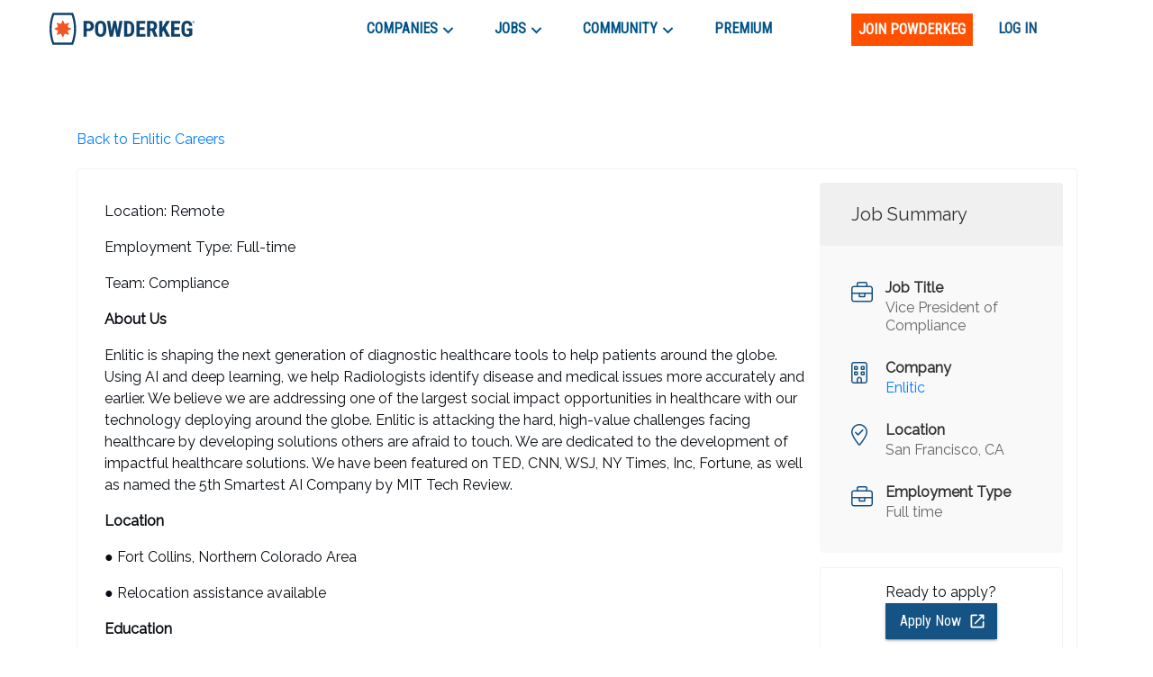

--- FILE ---
content_type: text/html; charset=utf-8
request_url: https://powderkeg.com/job/8068/
body_size: 26416
content:
<!DOCTYPE html><html lang="en"><head><meta charSet="UTF-8"/><meta http-equiv="X-UA-Compatible" content="IE=edge"/><meta name="viewport" content="width=device-width, initial-scale=1.0"/><script>
                var _rollbarConfig = {
                    accessToken: "51f322a164eb4ae9a88c62a5937f1418",
                    captureUncaught: true,
                    captureUnhandledRejections: true,
                    payload: {
                        environment: "production"
                    }
                };
                !function(r){var e={};function o(n){if(e[n])return e[n].exports;var t=e[n]={i:n,l:!1,exports:{}};return r[n].call(t.exports,t,t.exports,o),t.l=!0,t.exports}o.m=r,o.c=e,o.d=function(r,e,n){o.o(r,e)||Object.defineProperty(r,e,{enumerable:!0,get:n})},o.r=function(r){"undefined"!=typeof Symbol&&Symbol.toStringTag&&Object.defineProperty(r,Symbol.toStringTag,{value:"Module"}),Object.defineProperty(r,"__esModule",{value:!0})},o.t=function(r,e){if(1&e&&(r=o(r)),8&e)return r;if(4&e&&"object"==typeof r&&r&&r.__esModule)return r;var n=Object.create(null);if(o.r(n),Object.defineProperty(n,"default",{enumerable:!0,value:r}),2&e&&"string"!=typeof r)for(var t in r)o.d(n,t,function(e){return r[e]}.bind(null,t));return n},o.n=function(r){var e=r&&r.__esModule?function(){return r.default}:function(){return r};return o.d(e,"a",e),e},o.o=function(r,e){return Object.prototype.hasOwnProperty.call(r,e)},o.p="",o(o.s=0)}([function(r,e,o){var n=o(1),t=o(4);_rollbarConfig=_rollbarConfig||{},_rollbarConfig.rollbarJsUrl=_rollbarConfig.rollbarJsUrl||"https://cdnjs.cloudflare.com/ajax/libs/rollbar.js/2.14.4/rollbar.min.js",_rollbarConfig.async=void 0===_rollbarConfig.async||_rollbarConfig.async;var a=n.setupShim(window,_rollbarConfig),l=t(_rollbarConfig);window.rollbar=n.Rollbar,a.loadFull(window,document,!_rollbarConfig.async,_rollbarConfig,l)},function(r,e,o){var n=o(2);function t(r){return function(){try{return r.apply(this,arguments)}catch(r){try{console.error("[Rollbar]: Internal error",r)}catch(r){}}}}var a=0;function l(r,e){this.options=r,this._rollbarOldOnError=null;var o=a++;this.shimId=function(){return o},"undefined"!=typeof window&&window._rollbarShims&&(window._rollbarShims[o]={handler:e,messages:[]})}var i=o(3),s=function(r,e){return new l(r,e)},d=function(r){return new i(s,r)};function c(r){return t(function(){var e=Array.prototype.slice.call(arguments,0),o={shim:this,method:r,args:e,ts:new Date};window._rollbarShims[this.shimId()].messages.push(o)})}l.prototype.loadFull=function(r,e,o,n,a){var l=!1,i=e.createElement("script"),s=e.getElementsByTagName("script")[0],d=s.parentNode;i.crossOrigin="",i.src=n.rollbarJsUrl,o||(i.async=!0),i.onload=i.onreadystatechange=t(function(){if(!(l||this.readyState&&"loaded"!==this.readyState&&"complete"!==this.readyState)){i.onload=i.onreadystatechange=null;try{d.removeChild(i)}catch(r){}l=!0,function(){var e;if(void 0===r._rollbarDidLoad){e=new Error("rollbar.js did not load");for(var o,n,t,l,i=0;o=r._rollbarShims[i++];)for(o=o.messages||[];n=o.shift();)for(t=n.args||[],i=0;i<t.length;++i)if("function"==typeof(l=t[i])){l(e);break}}"function"==typeof a&&a(e)}()}}),d.insertBefore(i,s)},l.prototype.wrap=function(r,e,o){try{var n;if(n="function"==typeof e?e:function(){return e||{}},"function"!=typeof r)return r;if(r._isWrap)return r;if(!r._rollbar_wrapped&&(r._rollbar_wrapped=function(){o&&"function"==typeof o&&o.apply(this,arguments);try{return r.apply(this,arguments)}catch(o){var e=o;throw e&&("string"==typeof e&&(e=new String(e)),e._rollbarContext=n()||{},e._rollbarContext._wrappedSource=r.toString(),window._rollbarWrappedError=e),e}},r._rollbar_wrapped._isWrap=!0,r.hasOwnProperty))for(var t in r)r.hasOwnProperty(t)&&(r._rollbar_wrapped[t]=r[t]);return r._rollbar_wrapped}catch(e){return r}};for(var p="log,debug,info,warn,warning,error,critical,global,configure,handleUncaughtException,handleAnonymousErrors,handleUnhandledRejection,captureEvent,captureDomContentLoaded,captureLoad".split(","),u=0;u<p.length;++u)l.prototype[p[u]]=c(p[u]);r.exports={setupShim:function(r,e){if(r){var o=e.globalAlias||"Rollbar";if("object"==typeof r[o])return r[o];r._rollbarShims={},r._rollbarWrappedError=null;var a=new d(e);return t(function(){e.captureUncaught&&(a._rollbarOldOnError=r.onerror,n.captureUncaughtExceptions(r,a,!0),e.wrapGlobalEventHandlers&&n.wrapGlobals(r,a,!0)),e.captureUnhandledRejections&&n.captureUnhandledRejections(r,a,!0);var t=e.autoInstrument;return!1!==e.enabled&&(void 0===t||!0===t||"object"==typeof t&&t.network)&&r.addEventListener&&(r.addEventListener("load",a.captureLoad.bind(a)),r.addEventListener("DOMContentLoaded",a.captureDomContentLoaded.bind(a))),r[o]=a,a})()}},Rollbar:d}},function(r,e){function o(r,e,o){if(e.hasOwnProperty&&e.hasOwnProperty("addEventListener")){for(var n=e.addEventListener;n._rollbarOldAdd&&n.belongsToShim;)n=n._rollbarOldAdd;var t=function(e,o,t){n.call(this,e,r.wrap(o),t)};t._rollbarOldAdd=n,t.belongsToShim=o,e.addEventListener=t;for(var a=e.removeEventListener;a._rollbarOldRemove&&a.belongsToShim;)a=a._rollbarOldRemove;var l=function(r,e,o){a.call(this,r,e&&e._rollbar_wrapped||e,o)};l._rollbarOldRemove=a,l.belongsToShim=o,e.removeEventListener=l}}r.exports={captureUncaughtExceptions:function(r,e,o){if(r){var n;if("function"==typeof e._rollbarOldOnError)n=e._rollbarOldOnError;else if(r.onerror){for(n=r.onerror;n._rollbarOldOnError;)n=n._rollbarOldOnError;e._rollbarOldOnError=n}e.handleAnonymousErrors();var t=function(){var o=Array.prototype.slice.call(arguments,0);!function(r,e,o,n){r._rollbarWrappedError&&(n[4]||(n[4]=r._rollbarWrappedError),n[5]||(n[5]=r._rollbarWrappedError._rollbarContext),r._rollbarWrappedError=null);var t=e.handleUncaughtException.apply(e,n);o&&o.apply(r,n),"anonymous"===t&&(e.anonymousErrorsPending+=1)}(r,e,n,o)};o&&(t._rollbarOldOnError=n),r.onerror=t}},captureUnhandledRejections:function(r,e,o){if(r){"function"==typeof r._rollbarURH&&r._rollbarURH.belongsToShim&&r.removeEventListener("unhandledrejection",r._rollbarURH);var n=function(r){var o,n,t;try{o=r.reason}catch(r){o=void 0}try{n=r.promise}catch(r){n="[unhandledrejection] error getting `promise` from event"}try{t=r.detail,!o&&t&&(o=t.reason,n=t.promise)}catch(r){}o||(o="[unhandledrejection] error getting `reason` from event"),e&&e.handleUnhandledRejection&&e.handleUnhandledRejection(o,n)};n.belongsToShim=o,r._rollbarURH=n,r.addEventListener("unhandledrejection",n)}},wrapGlobals:function(r,e,n){if(r){var t,a,l="EventTarget,Window,Node,ApplicationCache,AudioTrackList,ChannelMergerNode,CryptoOperation,EventSource,FileReader,HTMLUnknownElement,IDBDatabase,IDBRequest,IDBTransaction,KeyOperation,MediaController,MessagePort,ModalWindow,Notification,SVGElementInstance,Screen,TextTrack,TextTrackCue,TextTrackList,WebSocket,WebSocketWorker,Worker,XMLHttpRequest,XMLHttpRequestEventTarget,XMLHttpRequestUpload".split(",");for(t=0;t<l.length;++t)r[a=l[t]]&&r[a].prototype&&o(e,r[a].prototype,n)}}}},function(r,e){function o(r,e){this.impl=r(e,this),this.options=e,function(r){for(var e=function(r){return function(){var e=Array.prototype.slice.call(arguments,0);if(this.impl[r])return this.impl[r].apply(this.impl,e)}},o="log,debug,info,warn,warning,error,critical,global,configure,handleUncaughtException,handleAnonymousErrors,handleUnhandledRejection,_createItem,wrap,loadFull,shimId,captureEvent,captureDomContentLoaded,captureLoad".split(","),n=0;n<o.length;n++)r[o[n]]=e(o[n])}(o.prototype)}o.prototype._swapAndProcessMessages=function(r,e){var o,n,t;for(this.impl=r(this.options);o=e.shift();)n=o.method,t=o.args,this[n]&&"function"==typeof this[n]&&("captureDomContentLoaded"===n||"captureLoad"===n?this[n].apply(this,[t[0],o.ts]):this[n].apply(this,t));return this},r.exports=o},function(r,e){r.exports=function(r){return function(e){if(!e&&!window._rollbarInitialized){for(var o,n,t=(r=r||{}).globalAlias||"Rollbar",a=window.rollbar,l=function(r){return new a(r)},i=0;o=window._rollbarShims[i++];)n||(n=o.handler),o.handler._swapAndProcessMessages(l,o.messages);window[t]=n,window._rollbarInitialized=!0}}}}]);
               </script><script type="text/javascript">!function(e) {
                function r(r) {
                    for (var n, l, p = r[0], a = r[1], f = r[2], c = 0, s = []; c < p.length; c++) l = p[c], Object.prototype.hasOwnProperty.call(o, l) && o[l] && s.push(o[l][0]), o[l] = 0;
                    for (n in a) Object.prototype.hasOwnProperty.call(a, n) && (e[n] = a[n]);
                    for (i && i(r); s.length;) s.shift()();
                    return u.push.apply(u, f || []), t();
                }

                function t() {
                    for (var e, r = 0; r < u.length; r++) {
                        for (var t = u[r], n = !0, p = 1; p < t.length; p++) {
                            var a = t[p];
                            0 !== o[a] && (n = !1);
                        }
                        n && (u.splice(r--, 1), e = l(l.s = t[0]));
                    }
                    return e;
                }

                var n = {}, o = { 1: 0 }, u = [];

                function l(r) {
                    if (n[r]) return n[r].exports;
                    var t = n[r] = { i: r, l: !1, exports: {} };
                    return e[r].call(t.exports, t, t.exports, l), t.l = !0, t.exports;
                }

                l.m = e, l.c = n, l.d = function(e, r, t) {
                    l.o(e, r) || Object.defineProperty(e, r, { enumerable: !0, get: t });
                }, l.r = function(e) {
                    'undefined' != typeof Symbol && Symbol.toStringTag && Object.defineProperty(e, Symbol.toStringTag, { value: 'Module' }), Object.defineProperty(e, '__esModule', { value: !0 });
                }, l.t = function(e, r) {
                    if (1 & r && (e = l(e)), 8 & r) return e;
                    if (4 & r && 'object' == typeof e && e && e.__esModule) return e;
                    var t = Object.create(null);
                    if (l.r(t), Object.defineProperty(t, 'default', {
                        enumerable: !0,
                        value: e,
                    }), 2 & r && 'string' != typeof e) for (var n in e) l.d(t, n, function(r) {
                        return e[r];
                    }.bind(null, n));
                    return t;
                }, l.n = function(e) {
                    var r = e && e.__esModule ? function() {
                        return e.default;
                    } : function() {
                        return e;
                    };
                    return l.d(r, 'a', r), r;
                }, l.o = function(e, r) {
                    return Object.prototype.hasOwnProperty.call(e, r);
                }, l.p = '/company/';
                var p = this.webpackJsonppowderkeg = this.webpackJsonppowderkeg || [], a = p.push.bind(p);
                p.push = r, p = p.slice();
                for (var f = 0; f < p.length; f++) r(p[f]);
                var i = a;
                t();
            }([]);</script><script>!function(f,b,e,v,n,t,s)
            {if(f.fbq)return;n=f.fbq=function(){n.callMethod?
            n.callMethod.apply(n,arguments):n.queue.push(arguments)};
            if(!f._fbq)f._fbq=n;n.push=n;n.loaded=!0;n.version='2.0';
            n.queue=[];t=b.createElement(e);t.async=!0;
            t.src=v;s=b.getElementsByTagName(e)[0];
            s.parentNode.insertBefore(t,s)}(window, document,'script',
            'https://connect.facebook.net/en_US/fbevents.js');
            fbq('init', '443994716122732');
            fbq('track', 'PageView');</script><noscript><img height="1" width="1" style="display:none"
            src="https://www.facebook.com/tr?id=443994716122732&ev=PageView&noscript=1" /></noscript><script async="" src="https://www.googletagmanager.com/gtag/js?id=UA-26951535-1"></script><script>
            window.dataLayer = window.dataLayer || [];
            function gtag(){dataLayer.push(arguments);}
            gtag('js', new Date());
            gtag('config', 'UA-26951535-1', {
              page_path: window.location.pathname,
            });
            gtag('config', 'G-0D4SRJG1VF', {
              page_path: window.location.pathname,
            });
          </script><script async="" src="https://www.google.com/recaptcha/enterprise.js?render=6LdcUQUkAAAAAHTCRD719hbwQWByeYkyMx7U6WNZ"></script><script type="text/javascript">_linkedin_partner_id = '522620';
            window._linkedin_data_partner_ids = window._linkedin_data_partner_ids || [];
            window._linkedin_data_partner_ids.push(_linkedin_partner_id);</script><script type="text/javascript">(function(){
                var s = document.getElementsByTagName('script')[0];
                var b = document.createElement('script');
                b.type = 'text/javascript';
                b.defer = true;
                b.src = 'https://snap.licdn.com/li.lms-analytics/insight.min.js';
                s.parentNode.insertBefore(b, s);
            })();</script><noscript><img height="1" width="1" style="display:none" alt="" src="https://px.ads.linkedin.com/collect/?pid=522620&amp;fmt=gif"/></noscript><script type="text/javascript">
            (function(c,l,a,r,i,t,y){
              c[a]=c[a]||function(){(c[a].q=c[a].q||[]).push(arguments)};
              t=l.createElement(r);t.async=1;t.src="https://www.clarity.ms/tag/"+i;
              y=l.getElementsByTagName(r)[0];y.parentNode.insertBefore(t,y);
            })(window, document, "clarity", "script", "buustc2jj0");</script><title>Vice President of Compliance at Enlitic | Powderkeg</title><script type="application/ld+json">{"@context":"https://schema.org/","@type":"JobPosting","datePosted":"2022-06-15T16:37:57.852Z","title":"Vice President of Compliance","description":"<p>Location: Remote</p><br/><p>Employment Type: Full-time</p><br/><p>Team: Compliance</p><br/><div><b style=\"font-size: 12pt\">About Us</b></div><div><br></div><div>Enlitic is shaping the next generation of diagnostic healthcare tools to help patients around the globe. Using AI and deep learning, we help Radiologists identify disease and medical issues more accurately and earlier. We believe we are addressing one of the largest social impact opportunities in healthcare with our technology deploying around the globe. Enlitic is attacking the hard, high-value challenges facing healthcare by developing solutions others are afraid to touch. We are dedicated to the development of impactful healthcare solutions.&nbsp; We have been featured on TED, CNN, WSJ, NY Times, Inc, Fortune, as well as named the 5th Smartest AI Company by MIT Tech Review.</div><div><br></div><div><b>Location</b></div><div><br></div><div><span style=\"font-size: 13.3333px\">● </span><span style=\"font-size: 10pt\">Fort Collins, Northern Colorado Area</span></div><div><span style=\"font-size: 13.3333px\">● Relocation assistance available</span></div><div><br></div><div><b style=\"font-size: 11pt\">Education</b></div><div><br></div><div><span style=\"font-size: 13.3333px\">●</span><span style=\"font-size: 7pt\">&nbsp;</span>Bachelor of Arts<span style=\"font-size: 10.5pt\"> or Bachelors of Science preferably life sciences, biomedical, or other engineering science.</span></div><div><span style=\"font-size: 13.3333px\">●</span><span style=\"font-size: 7pt\">&nbsp;</span><span style=\"font-size: 10.5pt\">Minimum of BS degree in scientific discipline, preferably life sciences, biomedical, or other engineering science; MS or PhD a plus; auditor qualifications a plus.</span></div><div><span style=\"font-size: 13.3333px\">●</span><span style=\"font-size: 7pt\">&nbsp;</span><span style=\"font-size: 10.5pt\">MS or PhD a plus; auditor qualifications a plus.</span></div><div>&nbsp;</div><div><b style=\"font-size: 11pt\">Experience</b></div><div>&nbsp;</div><div><span style=\"font-size: 13.3333px\">●</span><span style=\"font-size: 7pt\">&nbsp;  </span><span style=\"font-size: 10.5pt\">10+ years’ experience in FDA 21 CFR Part 820, ISO 13485:MDSAP, EU MDD/MDR, including successful pre-market submissions for domestic and international markets. </span></div><div><span style=\"font-size: 13.3333px\">●</span><span style=\"font-size: 7pt\">&nbsp;  </span><span style=\"font-size: 10.5pt\">Experience with 510K, Class I and Class II</span></div><div><span style=\"font-size: 13.3333px\">●</span><span style=\"font-size: 7pt\">&nbsp;  </span><span style=\"font-size: 10.5pt\">Demonstrated success related to development and implementation of pre-clinical and clinical strategies, implementation of facility regulatory and quality systems, and assuring compliance to all applicable regulations.</span></div><div><span style=\"font-size: 13.3333px\">●</span><span style=\"font-size: 7pt\">&nbsp;  </span><span style=\"font-size: 10.5pt\">Strong technical background in devices/applications. Ability to think ‘out of the box’ and create novel solutions to challenging problems is an absolute necessity. </span></div><div><span style=\"font-size: 13.3333px\">●</span><span style=\"font-size: 7pt\">&nbsp;  </span><span style=\"font-size: 10.5pt\">The successful candidate must work well in team settings and be able to work independently to ensure completion of time critical projects.</span></div><div><span style=\"font-size: 13.3333px\">●</span><span style=\"font-size: 7pt\">&nbsp;  </span><span style=\"font-size: 10.5pt\">Authoritative knowledge of current U.S. and International medical device/diagnostic regulations and guidelines. </span></div><div><span style=\"font-size: 13.3333px\">●</span><span style=\"font-size: 7pt\">&nbsp;  </span><span style=\"font-size: 10.5pt\">Excellent interpersonal and leadership skills; self-motivated and flexible to changing schedules.</span></div><div><span style=\"font-size: 13.3333px\">●</span><span style=\"font-size: 7pt\">&nbsp;  </span><span style=\"font-size: 10.5pt\">Strong attention to detail, good oral and written communication skills.</span></div><div><span style=\"font-size: 13.3333px\">●</span><span style=\"font-size: 7pt\">&nbsp;  </span><span style=\"font-size: 10.5pt\">Demonstrated record of managing collaborators and projects; demonstrated record of working on project teams and multitasking.</span></div><div><span style=\"font-size: 13.3333px\">●</span><span style=\"font-size: 7pt\">&nbsp;  </span><span style=\"font-size: 10.5pt\">Subject Matter Expert for EN ISO 13485:2016, ISO 13485: 2016, IEC 62304:2006 (including Amd 1:2015</span></div><div><br></div><div><b style=\"font-size: 11pt\">Position Responsibilities</b><b>:</b></div><div><span style=\"font-size: 4pt\">&nbsp;</span></div><div><span style=\"font-size: 13.3333px\">●</span><span style=\"font-size: 7pt\">&nbsp;   </span>Serve as Enlitic’s Management Representative.</div><div><span style=\"font-size: 13.3333px\">●</span><span style=\"font-size: 7pt\">&nbsp;  </span> Overall responsibility for leading Enlitic’s Compliance teams such as RAQA, QMS, and BMS. </div><div><span style=\"font-size: 13.3333px\">●</span><span style=\"font-size: 7pt\">&nbsp;  </span>Participate as a management team member driving the growth and direction of the company, with the following responsibilities:</div><div><span style=\"font-size: 13.3333px\">●</span><span style=\"font-size: 7pt\">&nbsp;  </span>Ensure that the processes specific to RAQA department are implemented, and effectively maintained.&nbsp; Report to executive management on the efficiency and performance of the quality system specific to RAQA objectives.</div><div><span style=\"font-size: 13.3333px\">●</span><span style=\"font-size: 7pt\">&nbsp;  </span>Promote awareness of regulatory, statutory, and quality requirements throughout the organization.</div><div><span style=\"font-size: 13.3333px\">●</span><span style=\"font-size: 7pt\">&nbsp;  </span>Lead efforts relating to assigned RAQA responsibilities such as EU MDR 2017/745 certification.</div><div><span style=\"font-size: 13.3333px\">●</span><span style=\"font-size: 7pt\">&nbsp;  </span>Define, implement, and maintain the Product Development Life Cycle (PDLC) process.</div><div><span style=\"font-size: 13.3333px\">●</span><span style=\"font-size: 7pt\">&nbsp;  </span>Support clinical and non-clinical strategies by providing RAQA guidance to the Clinical Team as it relates to demonstration of product intended use and performance.</div><div><span style=\"font-size: 13.3333px\">●</span><span style=\"font-size: 7pt\">&nbsp;  </span>Manage the preparation and submission of required documentation (510(k)s, PMAs, Design Dossiers, etc.) to regulatory agencies U.S. FDA to obtain clearance and/or approval.</div><div><span style=\"font-size: 13.3333px\">●</span><span style=\"font-size: 7pt\">&nbsp;  </span>Organize efforts and serve as key contact in support facility inspections by regulatory agencies such as FDA and Notified Bodies.</div><div><span style=\"font-size: 13.3333px\">●</span><span style=\"font-size: 7pt\">&nbsp;  </span>Provide regulatory affairs and quality assurance guidance to all functional organizations, while collaborating closely with other Executive Management Team Members to define the strategic direction of the organization to drive business growth.</div><div><span style=\"font-size: 13.3333px\">●</span><span style=\"font-size: 7pt\">&nbsp;  </span>Develop and implement strategies to assist in educating appropriate regulatory agencies, when requested on various aspects of the technology and scientific principles upon which medical technologies operate. </div><div><span style=\"font-size: 13.3333px\">●</span><span style=\"font-size: 7pt\">&nbsp;  </span>Oversee and assist in the review and approvals of product packaging, labeling and Marketing materials. </div><div><span style=\"font-size: 13.3333px\">●</span><span style=\"font-size: 7pt\">&nbsp;  </span>Identify and ensure compliance to relevant standards for product development, including appropriate design requirements for domestic and international markets. This includes, but is not limited to IEC 62304, FDA Part 820, and ISO 13485:2016 (MDSAP).</div><div><span style=\"font-size: 13.3333px\">●</span><span style=\"font-size: 7pt\">&nbsp;  </span>Ensure the company is in full compliance with appropriate global regulations, including notifications regarding significant changes to the product.&nbsp; Develop Regulatory Assessments for new and revised product.</div><div><span style=\"font-size: 13.3333px\">●</span><span style=\"font-size: 7pt\">&nbsp;  </span>Promote the development of a facility-wide understanding of the key elements related to regulatory and quality compliance requirements.</div><div><span style=\"font-size: 13.3333px\">●</span><span style=\"font-size: 7pt\">&nbsp;  </span>Maintenance of the quality system and associated training that is required.</div><div><span style=\"font-size: 13.3333px\">●</span><span style=\"font-size: 7pt\">&nbsp;  </span>Effectively lead and manage department regulatory and quality personnel.</div><div><b>&nbsp;</b></div><div><b style=\"font-size: 10pt\">&nbsp;</b></div><div><b>ISO/QMS Responsibilities:</b></div><div><br></div><div><span style=\"font-size: 13.3333px\">●</span><span style=\"font-size: 7pt\">&nbsp;   </span>Understand and practice all requirements of EN ISO 13485:2016, ISO 13485:2016, QMS Manual, Process Flows and Work Instructions.</div><div><span style=\"font-size: 13.3333px\">●</span><span style=\"font-size: 7pt\">&nbsp;   </span>Comply with applicable regulatory requirements (including but not limited to MDSAP participating countries and CE Marking)</div><div><span style=\"font-size: 13.3333px\">●</span><span style=\"font-size: 7pt\">&nbsp;   </span>Participate in Internal and External audits.</div><div><b style=\"font-size: 12pt\">Benefits</b></div><div><br></div><div><span style=\"font-size: 10pt\">Our people love working here because they are challenged by unique and difficult problems in a nimble startup environment that is backed by five plus years of success in performance.</span></div><div><br></div><div>-<span style=\"font-size: 10pt\">Health, vision, and dental insurance</span></div><div><span style=\"font-size: 10pt\">-Company paid Short Term Disability</span></div><div><span style=\"font-size: 10pt\">-Company paid Long Term Disability</span></div><div><span style=\"font-size: 10pt\">-Company paid employee Life Insurance</span></div><div><span style=\"font-size: 10pt\">-Up to 10% 401k match&nbsp;</span></div><div><span style=\"font-size: 10pt\">-Unlimited PTO</span></div><div><span style=\"font-size: 10pt\">-$180 a month health and fitness stipend</span></div><div><br></div><div><br></div>","hiringOrganization":{"@type":"Organization","name":"Enlitic","sameAs":"http://www.enlitic.com/","logo":""},"jobLocation":{"@type":"Place","address":{"@type":"PostalAddress","addressLocality":"San Francisco","addressRegion":"CA","addressCountry":"US"}},"employmentType":"Full time"}</script><meta name="next-head-count" content="12"/><link rel="preconnect" href="https://fonts.googleapis.com"/><link rel="preconnect" href="https://fonts.gstatic.com" crossorigin="anonymous"/><link rel="shortcut icon" href="/static/favicon.png"/><link rel="preconnect" href="https://fonts.gstatic.com" crossorigin /><link rel="preload" href="/_next/static/css/59295d21df168894.css" as="style"/><link rel="stylesheet" href="/_next/static/css/59295d21df168894.css" data-n-g=""/><link rel="preload" href="/_next/static/css/fd8355022beacc5d.css" as="style"/><link rel="stylesheet" href="/_next/static/css/fd8355022beacc5d.css" data-n-p=""/><noscript data-n-css=""></noscript><script defer="" nomodule="" src="/_next/static/chunks/polyfills-c67a75d1b6f99dc8.js"></script><script src="//cdn.jsdelivr.net/npm/canvas-confetti@1.5.1/dist/confetti.browser.min.js" defer="" data-nscript="beforeInteractive"></script><script src="//js.stripe.com/v3/buy-button.js" defer="" data-nscript="beforeInteractive"></script><script src="/_next/static/chunks/webpack-b7a71023dca42150.js" defer=""></script><script src="/_next/static/chunks/framework-79bce4a3a540b080.js" defer=""></script><script src="/_next/static/chunks/main-e34e24c0833db86b.js" defer=""></script><script src="/_next/static/chunks/pages/_app-cd6f510ff47108bf.js" defer=""></script><script src="/_next/static/chunks/cb1608f2-39750995053f62e9.js" defer=""></script><script src="/_next/static/chunks/ec1189df-18dad39fe53685b1.js" defer=""></script><script src="/_next/static/chunks/c943faba-86c487a302e8a388.js" defer=""></script><script src="/_next/static/chunks/a9a7754c-570e927a956c31d3.js" defer=""></script><script src="/_next/static/chunks/9244-552c40a7050a6840.js" defer=""></script><script src="/_next/static/chunks/9502-751f3bb50ac5c04f.js" defer=""></script><script src="/_next/static/chunks/4512-ea746e8cc2acdf9d.js" defer=""></script><script src="/_next/static/chunks/9612-349967e3f174bfef.js" defer=""></script><script src="/_next/static/chunks/1268-1575140dbfa22819.js" defer=""></script><script src="/_next/static/chunks/283-a44d82f6d8c5c18f.js" defer=""></script><script src="/_next/static/chunks/6479-28a9cc8b0bc6a5b3.js" defer=""></script><script src="/_next/static/chunks/3035-f54d0c898b1d0eea.js" defer=""></script><script src="/_next/static/chunks/3579-628d11f95da71c33.js" defer=""></script><script src="/_next/static/chunks/5634-52a025567e181a56.js" defer=""></script><script src="/_next/static/chunks/4127-2e39d9c6f2709825.js" defer=""></script><script src="/_next/static/chunks/3166-a0be3ea59dbcb668.js" defer=""></script><script src="/_next/static/chunks/4456-ee8e783a6901691e.js" defer=""></script><script src="/_next/static/chunks/pages/job/%5BjobId%5D-4a36387996f1804b.js" defer=""></script><script src="/_next/static/ge2CKEwYVElH2jC2JwEwQ/_buildManifest.js" defer=""></script><script src="/_next/static/ge2CKEwYVElH2jC2JwEwQ/_ssgManifest.js" defer=""></script><style id="jss-server-side">.MuiSvgIcon-root {
  fill: currentColor;
  width: 1em;
  height: 1em;
  display: inline-block;
  font-size: 1.7142857142857144rem;
  transition: fill 200ms cubic-bezier(0.4, 0, 0.2, 1) 0ms;
  flex-shrink: 0;
  user-select: none;
}
.MuiSvgIcon-colorPrimary {
  color: #ff5000;
}
.MuiSvgIcon-colorSecondary {
  color: #145383;
}
.MuiSvgIcon-colorAction {
  color: rgba(0, 0, 0, 0.54);
}
.MuiSvgIcon-colorError {
  color: #f64e60;
}
.MuiSvgIcon-colorDisabled {
  color: rgba(0, 0, 0, 0.26);
}
.MuiSvgIcon-fontSizeInherit {
  font-size: inherit;
}
.MuiSvgIcon-fontSizeSmall {
  font-size: 1.4285714285714288rem;
}
.MuiSvgIcon-fontSizeLarge {
  font-size: 2.5rem;
}
.MuiCollapse-root {
  height: 0;
  overflow: hidden;
  transition: height 300ms cubic-bezier(0.4, 0, 0.2, 1) 0ms;
}
.MuiCollapse-entered {
  height: auto;
  overflow: visible;
}
.MuiCollapse-hidden {
  visibility: hidden;
}
.MuiCollapse-wrapper {
  display: flex;
}
.MuiCollapse-wrapperInner {
  width: 100%;
}
.MuiPaper-root {
  color: #070c12;
  transition: box-shadow 300ms cubic-bezier(0.4, 0, 0.2, 1) 0ms;
  background-color: #fff;
}
.MuiPaper-rounded {
  border-radius: 4px;
}
.MuiPaper-outlined {
  border: 1px solid rgba(0, 0, 0, 0.12);
}
.MuiPaper-elevation0 {
  box-shadow: none;
}
.MuiPaper-elevation1 {
  box-shadow: 0px 2px 1px -1px rgba(0,0,0,0.2),0px 1px 1px 0px rgba(0,0,0,0.14),0px 1px 3px 0px rgba(0,0,0,0.12);
}
.MuiPaper-elevation2 {
  box-shadow: 0px 3px 1px -2px rgba(0,0,0,0.2),0px 2px 2px 0px rgba(0,0,0,0.14),0px 1px 5px 0px rgba(0,0,0,0.12);
}
.MuiPaper-elevation3 {
  box-shadow: 0px 3px 3px -2px rgba(0,0,0,0.2),0px 3px 4px 0px rgba(0,0,0,0.14),0px 1px 8px 0px rgba(0,0,0,0.12);
}
.MuiPaper-elevation4 {
  box-shadow: 0px 2px 4px -1px rgba(0,0,0,0.2),0px 4px 5px 0px rgba(0,0,0,0.14),0px 1px 10px 0px rgba(0,0,0,0.12);
}
.MuiPaper-elevation5 {
  box-shadow: 0px 3px 5px -1px rgba(0,0,0,0.2),0px 5px 8px 0px rgba(0,0,0,0.14),0px 1px 14px 0px rgba(0,0,0,0.12);
}
.MuiPaper-elevation6 {
  box-shadow: 0px 3px 5px -1px rgba(0,0,0,0.2),0px 6px 10px 0px rgba(0,0,0,0.14),0px 1px 18px 0px rgba(0,0,0,0.12);
}
.MuiPaper-elevation7 {
  box-shadow: 0px 4px 5px -2px rgba(0,0,0,0.2),0px 7px 10px 1px rgba(0,0,0,0.14),0px 2px 16px 1px rgba(0,0,0,0.12);
}
.MuiPaper-elevation8 {
  box-shadow: 0px 5px 5px -3px rgba(0,0,0,0.2),0px 8px 10px 1px rgba(0,0,0,0.14),0px 3px 14px 2px rgba(0,0,0,0.12);
}
.MuiPaper-elevation9 {
  box-shadow: 0px 5px 6px -3px rgba(0,0,0,0.2),0px 9px 12px 1px rgba(0,0,0,0.14),0px 3px 16px 2px rgba(0,0,0,0.12);
}
.MuiPaper-elevation10 {
  box-shadow: 0px 6px 6px -3px rgba(0,0,0,0.2),0px 10px 14px 1px rgba(0,0,0,0.14),0px 4px 18px 3px rgba(0,0,0,0.12);
}
.MuiPaper-elevation11 {
  box-shadow: 0px 6px 7px -4px rgba(0,0,0,0.2),0px 11px 15px 1px rgba(0,0,0,0.14),0px 4px 20px 3px rgba(0,0,0,0.12);
}
.MuiPaper-elevation12 {
  box-shadow: 0px 7px 8px -4px rgba(0,0,0,0.2),0px 12px 17px 2px rgba(0,0,0,0.14),0px 5px 22px 4px rgba(0,0,0,0.12);
}
.MuiPaper-elevation13 {
  box-shadow: 0px 7px 8px -4px rgba(0,0,0,0.2),0px 13px 19px 2px rgba(0,0,0,0.14),0px 5px 24px 4px rgba(0,0,0,0.12);
}
.MuiPaper-elevation14 {
  box-shadow: 0px 7px 9px -4px rgba(0,0,0,0.2),0px 14px 21px 2px rgba(0,0,0,0.14),0px 5px 26px 4px rgba(0,0,0,0.12);
}
.MuiPaper-elevation15 {
  box-shadow: 0px 8px 9px -5px rgba(0,0,0,0.2),0px 15px 22px 2px rgba(0,0,0,0.14),0px 6px 28px 5px rgba(0,0,0,0.12);
}
.MuiPaper-elevation16 {
  box-shadow: 0px 8px 10px -5px rgba(0,0,0,0.2),0px 16px 24px 2px rgba(0,0,0,0.14),0px 6px 30px 5px rgba(0,0,0,0.12);
}
.MuiPaper-elevation17 {
  box-shadow: 0px 8px 11px -5px rgba(0,0,0,0.2),0px 17px 26px 2px rgba(0,0,0,0.14),0px 6px 32px 5px rgba(0,0,0,0.12);
}
.MuiPaper-elevation18 {
  box-shadow: 0px 9px 11px -5px rgba(0,0,0,0.2),0px 18px 28px 2px rgba(0,0,0,0.14),0px 7px 34px 6px rgba(0,0,0,0.12);
}
.MuiPaper-elevation19 {
  box-shadow: 0px 9px 12px -6px rgba(0,0,0,0.2),0px 19px 29px 2px rgba(0,0,0,0.14),0px 7px 36px 6px rgba(0,0,0,0.12);
}
.MuiPaper-elevation20 {
  box-shadow: 0px 10px 13px -6px rgba(0,0,0,0.2),0px 20px 31px 3px rgba(0,0,0,0.14),0px 8px 38px 7px rgba(0,0,0,0.12);
}
.MuiPaper-elevation21 {
  box-shadow: 0px 10px 13px -6px rgba(0,0,0,0.2),0px 21px 33px 3px rgba(0,0,0,0.14),0px 8px 40px 7px rgba(0,0,0,0.12);
}
.MuiPaper-elevation22 {
  box-shadow: 0px 10px 14px -6px rgba(0,0,0,0.2),0px 22px 35px 3px rgba(0,0,0,0.14),0px 8px 42px 7px rgba(0,0,0,0.12);
}
.MuiPaper-elevation23 {
  box-shadow: 0px 11px 14px -7px rgba(0,0,0,0.2),0px 23px 36px 3px rgba(0,0,0,0.14),0px 9px 44px 8px rgba(0,0,0,0.12);
}
.MuiPaper-elevation24 {
  box-shadow: 0px 11px 15px -7px rgba(0,0,0,0.2),0px 24px 38px 3px rgba(0,0,0,0.14),0px 9px 46px 8px rgba(0,0,0,0.12);
}
.MuiButtonBase-root {
  color: inherit;
  border: 0;
  cursor: pointer;
  margin: 0;
  display: inline-flex;
  outline: 0;
  padding: 0;
  position: relative;
  align-items: center;
  user-select: none;
  border-radius: 0;
  vertical-align: middle;
  -moz-appearance: none;
  justify-content: center;
  text-decoration: none;
  background-color: transparent;
  -webkit-appearance: none;
  -webkit-tap-highlight-color: transparent;
}
.MuiButtonBase-root::-moz-focus-inner {
  border-style: none;
}
.MuiButtonBase-root.Mui-disabled {
  cursor: default;
  pointer-events: none;
}
@media print {
  .MuiButtonBase-root {
    color-adjust: exact;
  }
}
  .MuiAppBar-root {
    width: 100%;
    display: flex;
    z-index: 1100;
    box-sizing: border-box;
    flex-shrink: 0;
    flex-direction: column;
  }
  .MuiAppBar-positionFixed {
    top: 0;
    left: auto;
    right: 0;
    position: fixed;
  }
@media print {
  .MuiAppBar-positionFixed {
    position: absolute;
  }
}
  .MuiAppBar-positionAbsolute {
    top: 0;
    left: auto;
    right: 0;
    position: absolute;
  }
  .MuiAppBar-positionSticky {
    top: 0;
    left: auto;
    right: 0;
    position: sticky;
  }
  .MuiAppBar-positionStatic {
    position: static;
  }
  .MuiAppBar-positionRelative {
    position: relative;
  }
  .MuiAppBar-colorDefault {
    color: rgba(0, 0, 0, 0.87);
    background-color: #f5f5f5;
  }
  .MuiAppBar-colorPrimary {
    color: #fff;
    background-color: #ff5000;
  }
  .MuiAppBar-colorSecondary {
    color: #fff;
    background-color: #145383;
  }
  .MuiAppBar-colorInherit {
    color: inherit;
  }
  .MuiAppBar-colorTransparent {
    color: inherit;
    background-color: transparent;
  }
  .MuiButton-root {
    color: #070c12;
    padding: 6px 16px;
    font-size: 1rem;
    min-width: 64px;
    box-sizing: border-box;
    transition: background-color 250ms cubic-bezier(0.4, 0, 0.2, 1) 0ms,box-shadow 250ms cubic-bezier(0.4, 0, 0.2, 1) 0ms,border 250ms cubic-bezier(0.4, 0, 0.2, 1) 0ms;
    font-family: Roboto Condensed, sans-serif;
    font-weight: 500;
    line-height: 1.75;
    border-radius: none;
    text-transform: uppercase;
  }
  .MuiButton-root:hover {
    text-decoration: none;
    background-color: rgba(7, 12, 18, 0.04);
  }
  .MuiButton-root.Mui-disabled {
    color: rgba(0, 0, 0, 0.26);
  }
@media (hover: none) {
  .MuiButton-root:hover {
    background-color: transparent;
  }
}
  .MuiButton-root:hover.Mui-disabled {
    background-color: transparent;
  }
  .MuiButton-label {
    width: 100%;
    display: inherit;
    align-items: inherit;
    justify-content: inherit;
  }
  .MuiButton-text {
    padding: 6px 8px;
  }
  .MuiButton-textPrimary {
    color: #ff5000;
  }
  .MuiButton-textPrimary:hover {
    background-color: rgba(255, 80, 0, 0.04);
  }
@media (hover: none) {
  .MuiButton-textPrimary:hover {
    background-color: transparent;
  }
}
  .MuiButton-textSecondary {
    color: #145383;
  }
  .MuiButton-textSecondary:hover {
    background-color: rgba(20, 83, 131, 0.04);
  }
@media (hover: none) {
  .MuiButton-textSecondary:hover {
    background-color: transparent;
  }
}
  .MuiButton-outlined {
    border: 1px solid rgba(0, 0, 0, 0.23);
    padding: 5px 15px;
  }
  .MuiButton-outlined.Mui-disabled {
    border: 1px solid rgba(0, 0, 0, 0.12);
  }
  .MuiButton-outlinedPrimary {
    color: #ff5000;
    border: 1px solid rgba(255, 80, 0, 0.5);
  }
  .MuiButton-outlinedPrimary:hover {
    border: 1px solid #ff5000;
    background-color: rgba(255, 80, 0, 0.04);
  }
@media (hover: none) {
  .MuiButton-outlinedPrimary:hover {
    background-color: transparent;
  }
}
  .MuiButton-outlinedSecondary {
    color: #145383;
    border: 1px solid rgba(20, 83, 131, 0.5);
  }
  .MuiButton-outlinedSecondary:hover {
    border: 1px solid #145383;
    background-color: rgba(20, 83, 131, 0.04);
  }
  .MuiButton-outlinedSecondary.Mui-disabled {
    border: 1px solid rgba(0, 0, 0, 0.26);
  }
@media (hover: none) {
  .MuiButton-outlinedSecondary:hover {
    background-color: transparent;
  }
}
  .MuiButton-contained {
    color: rgba(0, 0, 0, 0.87);
    box-shadow: 0px 3px 1px -2px rgba(0,0,0,0.2),0px 2px 2px 0px rgba(0,0,0,0.14),0px 1px 5px 0px rgba(0,0,0,0.12);
    background-color: #e0e0e0;
  }
  .MuiButton-contained:hover {
    box-shadow: 0px 2px 4px -1px rgba(0,0,0,0.2),0px 4px 5px 0px rgba(0,0,0,0.14),0px 1px 10px 0px rgba(0,0,0,0.12);
    background-color: #d5d5d5;
  }
  .MuiButton-contained.Mui-focusVisible {
    box-shadow: 0px 3px 5px -1px rgba(0,0,0,0.2),0px 6px 10px 0px rgba(0,0,0,0.14),0px 1px 18px 0px rgba(0,0,0,0.12);
  }
  .MuiButton-contained:active {
    box-shadow: 0px 5px 5px -3px rgba(0,0,0,0.2),0px 8px 10px 1px rgba(0,0,0,0.14),0px 3px 14px 2px rgba(0,0,0,0.12);
  }
  .MuiButton-contained.Mui-disabled {
    color: rgba(0, 0, 0, 0.26);
    box-shadow: none;
    background-color: rgba(0, 0, 0, 0.12);
  }
@media (hover: none) {
  .MuiButton-contained:hover {
    box-shadow: 0px 3px 1px -2px rgba(0,0,0,0.2),0px 2px 2px 0px rgba(0,0,0,0.14),0px 1px 5px 0px rgba(0,0,0,0.12);
    background-color: #e0e0e0;
  }
}
  .MuiButton-contained:hover.Mui-disabled {
    background-color: rgba(0, 0, 0, 0.12);
  }
  .MuiButton-containedPrimary {
    color: #fff;
    background-color: #ff5000;
  }
  .MuiButton-containedPrimary:hover {
    background-color: #d64300;
  }
@media (hover: none) {
  .MuiButton-containedPrimary:hover {
    background-color: #ff5000;
  }
}
  .MuiButton-containedSecondary {
    color: #fff;
    background-color: #145383;
  }
  .MuiButton-containedSecondary:hover {
    background-color: #15375b;
  }
@media (hover: none) {
  .MuiButton-containedSecondary:hover {
    background-color: #145383;
  }
}
  .MuiButton-disableElevation {
    box-shadow: none;
  }
  .MuiButton-disableElevation:hover {
    box-shadow: none;
  }
  .MuiButton-disableElevation.Mui-focusVisible {
    box-shadow: none;
  }
  .MuiButton-disableElevation:active {
    box-shadow: none;
  }
  .MuiButton-disableElevation.Mui-disabled {
    box-shadow: none;
  }
  .MuiButton-colorInherit {
    color: inherit;
    border-color: currentColor;
  }
  .MuiButton-textSizeSmall {
    padding: 4px 5px;
    font-size: 0.9285714285714286rem;
  }
  .MuiButton-textSizeLarge {
    padding: 8px 11px;
    font-size: 1.0714285714285716rem;
  }
  .MuiButton-outlinedSizeSmall {
    padding: 3px 9px;
    font-size: 0.9285714285714286rem;
  }
  .MuiButton-outlinedSizeLarge {
    padding: 7px 21px;
    font-size: 1.0714285714285716rem;
  }
  .MuiButton-containedSizeSmall {
    padding: 4px 10px;
    font-size: 0.9285714285714286rem;
  }
  .MuiButton-containedSizeLarge {
    padding: 8px 22px;
    font-size: 1.0714285714285716rem;
  }
  .MuiButton-fullWidth {
    width: 100%;
  }
  .MuiButton-startIcon {
    display: inherit;
    margin-left: -4px;
    margin-right: 8px;
  }
  .MuiButton-startIcon.MuiButton-iconSizeSmall {
    margin-left: -2px;
  }
  .MuiButton-endIcon {
    display: inherit;
    margin-left: 8px;
    margin-right: -4px;
  }
  .MuiButton-endIcon.MuiButton-iconSizeSmall {
    margin-right: -2px;
  }
  .MuiButton-iconSizeSmall > *:first-child {
    font-size: 18px;
  }
  .MuiButton-iconSizeMedium > *:first-child {
    font-size: 20px;
  }
  .MuiButton-iconSizeLarge > *:first-child {
    font-size: 22px;
  }
  .MuiContainer-root {
    width: 100%;
    display: block;
    box-sizing: border-box;
    margin-left: auto;
    margin-right: auto;
    padding-left: 16px;
    padding-right: 16px;
  }
@media (min-width:576px) {
  .MuiContainer-root {
    padding-left: 24px;
    padding-right: 24px;
  }
}
  .MuiContainer-disableGutters {
    padding-left: 0;
    padding-right: 0;
  }
@media (min-width:576px) {
  .MuiContainer-fixed {
    max-width: 576px;
  }
}
@media (min-width:768px) {
  .MuiContainer-fixed {
    max-width: 768px;
  }
}
@media (min-width:992px) {
  .MuiContainer-fixed {
    max-width: 992px;
  }
}
@media (min-width:1200px) {
  .MuiContainer-fixed {
    max-width: 1200px;
  }
}
@media (min-width:0px) {
  .MuiContainer-maxWidthXs {
    max-width: 444px;
  }
}
@media (min-width:576px) {
  .MuiContainer-maxWidthSm {
    max-width: 576px;
  }
}
@media (min-width:768px) {
  .MuiContainer-maxWidthMd {
    max-width: 768px;
  }
}
@media (min-width:992px) {
  .MuiContainer-maxWidthLg {
    max-width: 992px;
  }
}
@media (min-width:1200px) {
  .MuiContainer-maxWidthXl {
    max-width: 1200px;
  }
}
  html {
    box-sizing: border-box;
    -webkit-font-smoothing: antialiased;
    -moz-osx-font-smoothing: grayscale;
  }
  *, *::before, *::after {
    box-sizing: inherit;
  }
  strong, b {
    font-weight: 700;
  }
  body {
    color: #070c12;
    margin: 0;
    font-size: 1rem;
    font-family: Raleway, sans-serif;
    font-weight: 400;
    line-height: 1.5;
    background-color: #fff;
  }
@media print {
  body {
    background-color: #fff;
  }
}
  body::backdrop {
    background-color: #fff;
  }
  .MuiGrid-container {
    width: 100%;
    display: flex;
    flex-wrap: wrap;
    box-sizing: border-box;
  }
  .MuiGrid-item {
    margin: 0;
    box-sizing: border-box;
  }
  .MuiGrid-zeroMinWidth {
    min-width: 0;
  }
  .MuiGrid-direction-xs-column {
    flex-direction: column;
  }
  .MuiGrid-direction-xs-column-reverse {
    flex-direction: column-reverse;
  }
  .MuiGrid-direction-xs-row-reverse {
    flex-direction: row-reverse;
  }
  .MuiGrid-wrap-xs-nowrap {
    flex-wrap: nowrap;
  }
  .MuiGrid-wrap-xs-wrap-reverse {
    flex-wrap: wrap-reverse;
  }
  .MuiGrid-align-items-xs-center {
    align-items: center;
  }
  .MuiGrid-align-items-xs-flex-start {
    align-items: flex-start;
  }
  .MuiGrid-align-items-xs-flex-end {
    align-items: flex-end;
  }
  .MuiGrid-align-items-xs-baseline {
    align-items: baseline;
  }
  .MuiGrid-align-content-xs-center {
    align-content: center;
  }
  .MuiGrid-align-content-xs-flex-start {
    align-content: flex-start;
  }
  .MuiGrid-align-content-xs-flex-end {
    align-content: flex-end;
  }
  .MuiGrid-align-content-xs-space-between {
    align-content: space-between;
  }
  .MuiGrid-align-content-xs-space-around {
    align-content: space-around;
  }
  .MuiGrid-justify-content-xs-center {
    justify-content: center;
  }
  .MuiGrid-justify-content-xs-flex-end {
    justify-content: flex-end;
  }
  .MuiGrid-justify-content-xs-space-between {
    justify-content: space-between;
  }
  .MuiGrid-justify-content-xs-space-around {
    justify-content: space-around;
  }
  .MuiGrid-justify-content-xs-space-evenly {
    justify-content: space-evenly;
  }
  .MuiGrid-spacing-xs-1 {
    width: calc(100% + 8px);
    margin: -4px;
  }
  .MuiGrid-spacing-xs-1 > .MuiGrid-item {
    padding: 4px;
  }
  .MuiGrid-spacing-xs-2 {
    width: calc(100% + 16px);
    margin: -8px;
  }
  .MuiGrid-spacing-xs-2 > .MuiGrid-item {
    padding: 8px;
  }
  .MuiGrid-spacing-xs-3 {
    width: calc(100% + 24px);
    margin: -12px;
  }
  .MuiGrid-spacing-xs-3 > .MuiGrid-item {
    padding: 12px;
  }
  .MuiGrid-spacing-xs-4 {
    width: calc(100% + 32px);
    margin: -16px;
  }
  .MuiGrid-spacing-xs-4 > .MuiGrid-item {
    padding: 16px;
  }
  .MuiGrid-spacing-xs-5 {
    width: calc(100% + 40px);
    margin: -20px;
  }
  .MuiGrid-spacing-xs-5 > .MuiGrid-item {
    padding: 20px;
  }
  .MuiGrid-spacing-xs-6 {
    width: calc(100% + 48px);
    margin: -24px;
  }
  .MuiGrid-spacing-xs-6 > .MuiGrid-item {
    padding: 24px;
  }
  .MuiGrid-spacing-xs-7 {
    width: calc(100% + 56px);
    margin: -28px;
  }
  .MuiGrid-spacing-xs-7 > .MuiGrid-item {
    padding: 28px;
  }
  .MuiGrid-spacing-xs-8 {
    width: calc(100% + 64px);
    margin: -32px;
  }
  .MuiGrid-spacing-xs-8 > .MuiGrid-item {
    padding: 32px;
  }
  .MuiGrid-spacing-xs-9 {
    width: calc(100% + 72px);
    margin: -36px;
  }
  .MuiGrid-spacing-xs-9 > .MuiGrid-item {
    padding: 36px;
  }
  .MuiGrid-spacing-xs-10 {
    width: calc(100% + 80px);
    margin: -40px;
  }
  .MuiGrid-spacing-xs-10 > .MuiGrid-item {
    padding: 40px;
  }
  .MuiGrid-grid-xs-auto {
    flex-grow: 0;
    max-width: none;
    flex-basis: auto;
  }
  .MuiGrid-grid-xs-true {
    flex-grow: 1;
    max-width: 100%;
    flex-basis: 0;
  }
  .MuiGrid-grid-xs-1 {
    flex-grow: 0;
    max-width: 8.333333%;
    flex-basis: 8.333333%;
  }
  .MuiGrid-grid-xs-2 {
    flex-grow: 0;
    max-width: 16.666667%;
    flex-basis: 16.666667%;
  }
  .MuiGrid-grid-xs-3 {
    flex-grow: 0;
    max-width: 25%;
    flex-basis: 25%;
  }
  .MuiGrid-grid-xs-4 {
    flex-grow: 0;
    max-width: 33.333333%;
    flex-basis: 33.333333%;
  }
  .MuiGrid-grid-xs-5 {
    flex-grow: 0;
    max-width: 41.666667%;
    flex-basis: 41.666667%;
  }
  .MuiGrid-grid-xs-6 {
    flex-grow: 0;
    max-width: 50%;
    flex-basis: 50%;
  }
  .MuiGrid-grid-xs-7 {
    flex-grow: 0;
    max-width: 58.333333%;
    flex-basis: 58.333333%;
  }
  .MuiGrid-grid-xs-8 {
    flex-grow: 0;
    max-width: 66.666667%;
    flex-basis: 66.666667%;
  }
  .MuiGrid-grid-xs-9 {
    flex-grow: 0;
    max-width: 75%;
    flex-basis: 75%;
  }
  .MuiGrid-grid-xs-10 {
    flex-grow: 0;
    max-width: 83.333333%;
    flex-basis: 83.333333%;
  }
  .MuiGrid-grid-xs-11 {
    flex-grow: 0;
    max-width: 91.666667%;
    flex-basis: 91.666667%;
  }
  .MuiGrid-grid-xs-12 {
    flex-grow: 0;
    max-width: 100%;
    flex-basis: 100%;
  }
@media (min-width:576px) {
  .MuiGrid-grid-sm-auto {
    flex-grow: 0;
    max-width: none;
    flex-basis: auto;
  }
  .MuiGrid-grid-sm-true {
    flex-grow: 1;
    max-width: 100%;
    flex-basis: 0;
  }
  .MuiGrid-grid-sm-1 {
    flex-grow: 0;
    max-width: 8.333333%;
    flex-basis: 8.333333%;
  }
  .MuiGrid-grid-sm-2 {
    flex-grow: 0;
    max-width: 16.666667%;
    flex-basis: 16.666667%;
  }
  .MuiGrid-grid-sm-3 {
    flex-grow: 0;
    max-width: 25%;
    flex-basis: 25%;
  }
  .MuiGrid-grid-sm-4 {
    flex-grow: 0;
    max-width: 33.333333%;
    flex-basis: 33.333333%;
  }
  .MuiGrid-grid-sm-5 {
    flex-grow: 0;
    max-width: 41.666667%;
    flex-basis: 41.666667%;
  }
  .MuiGrid-grid-sm-6 {
    flex-grow: 0;
    max-width: 50%;
    flex-basis: 50%;
  }
  .MuiGrid-grid-sm-7 {
    flex-grow: 0;
    max-width: 58.333333%;
    flex-basis: 58.333333%;
  }
  .MuiGrid-grid-sm-8 {
    flex-grow: 0;
    max-width: 66.666667%;
    flex-basis: 66.666667%;
  }
  .MuiGrid-grid-sm-9 {
    flex-grow: 0;
    max-width: 75%;
    flex-basis: 75%;
  }
  .MuiGrid-grid-sm-10 {
    flex-grow: 0;
    max-width: 83.333333%;
    flex-basis: 83.333333%;
  }
  .MuiGrid-grid-sm-11 {
    flex-grow: 0;
    max-width: 91.666667%;
    flex-basis: 91.666667%;
  }
  .MuiGrid-grid-sm-12 {
    flex-grow: 0;
    max-width: 100%;
    flex-basis: 100%;
  }
}
@media (min-width:768px) {
  .MuiGrid-grid-md-auto {
    flex-grow: 0;
    max-width: none;
    flex-basis: auto;
  }
  .MuiGrid-grid-md-true {
    flex-grow: 1;
    max-width: 100%;
    flex-basis: 0;
  }
  .MuiGrid-grid-md-1 {
    flex-grow: 0;
    max-width: 8.333333%;
    flex-basis: 8.333333%;
  }
  .MuiGrid-grid-md-2 {
    flex-grow: 0;
    max-width: 16.666667%;
    flex-basis: 16.666667%;
  }
  .MuiGrid-grid-md-3 {
    flex-grow: 0;
    max-width: 25%;
    flex-basis: 25%;
  }
  .MuiGrid-grid-md-4 {
    flex-grow: 0;
    max-width: 33.333333%;
    flex-basis: 33.333333%;
  }
  .MuiGrid-grid-md-5 {
    flex-grow: 0;
    max-width: 41.666667%;
    flex-basis: 41.666667%;
  }
  .MuiGrid-grid-md-6 {
    flex-grow: 0;
    max-width: 50%;
    flex-basis: 50%;
  }
  .MuiGrid-grid-md-7 {
    flex-grow: 0;
    max-width: 58.333333%;
    flex-basis: 58.333333%;
  }
  .MuiGrid-grid-md-8 {
    flex-grow: 0;
    max-width: 66.666667%;
    flex-basis: 66.666667%;
  }
  .MuiGrid-grid-md-9 {
    flex-grow: 0;
    max-width: 75%;
    flex-basis: 75%;
  }
  .MuiGrid-grid-md-10 {
    flex-grow: 0;
    max-width: 83.333333%;
    flex-basis: 83.333333%;
  }
  .MuiGrid-grid-md-11 {
    flex-grow: 0;
    max-width: 91.666667%;
    flex-basis: 91.666667%;
  }
  .MuiGrid-grid-md-12 {
    flex-grow: 0;
    max-width: 100%;
    flex-basis: 100%;
  }
}
@media (min-width:992px) {
  .MuiGrid-grid-lg-auto {
    flex-grow: 0;
    max-width: none;
    flex-basis: auto;
  }
  .MuiGrid-grid-lg-true {
    flex-grow: 1;
    max-width: 100%;
    flex-basis: 0;
  }
  .MuiGrid-grid-lg-1 {
    flex-grow: 0;
    max-width: 8.333333%;
    flex-basis: 8.333333%;
  }
  .MuiGrid-grid-lg-2 {
    flex-grow: 0;
    max-width: 16.666667%;
    flex-basis: 16.666667%;
  }
  .MuiGrid-grid-lg-3 {
    flex-grow: 0;
    max-width: 25%;
    flex-basis: 25%;
  }
  .MuiGrid-grid-lg-4 {
    flex-grow: 0;
    max-width: 33.333333%;
    flex-basis: 33.333333%;
  }
  .MuiGrid-grid-lg-5 {
    flex-grow: 0;
    max-width: 41.666667%;
    flex-basis: 41.666667%;
  }
  .MuiGrid-grid-lg-6 {
    flex-grow: 0;
    max-width: 50%;
    flex-basis: 50%;
  }
  .MuiGrid-grid-lg-7 {
    flex-grow: 0;
    max-width: 58.333333%;
    flex-basis: 58.333333%;
  }
  .MuiGrid-grid-lg-8 {
    flex-grow: 0;
    max-width: 66.666667%;
    flex-basis: 66.666667%;
  }
  .MuiGrid-grid-lg-9 {
    flex-grow: 0;
    max-width: 75%;
    flex-basis: 75%;
  }
  .MuiGrid-grid-lg-10 {
    flex-grow: 0;
    max-width: 83.333333%;
    flex-basis: 83.333333%;
  }
  .MuiGrid-grid-lg-11 {
    flex-grow: 0;
    max-width: 91.666667%;
    flex-basis: 91.666667%;
  }
  .MuiGrid-grid-lg-12 {
    flex-grow: 0;
    max-width: 100%;
    flex-basis: 100%;
  }
}
@media (min-width:1200px) {
  .MuiGrid-grid-xl-auto {
    flex-grow: 0;
    max-width: none;
    flex-basis: auto;
  }
  .MuiGrid-grid-xl-true {
    flex-grow: 1;
    max-width: 100%;
    flex-basis: 0;
  }
  .MuiGrid-grid-xl-1 {
    flex-grow: 0;
    max-width: 8.333333%;
    flex-basis: 8.333333%;
  }
  .MuiGrid-grid-xl-2 {
    flex-grow: 0;
    max-width: 16.666667%;
    flex-basis: 16.666667%;
  }
  .MuiGrid-grid-xl-3 {
    flex-grow: 0;
    max-width: 25%;
    flex-basis: 25%;
  }
  .MuiGrid-grid-xl-4 {
    flex-grow: 0;
    max-width: 33.333333%;
    flex-basis: 33.333333%;
  }
  .MuiGrid-grid-xl-5 {
    flex-grow: 0;
    max-width: 41.666667%;
    flex-basis: 41.666667%;
  }
  .MuiGrid-grid-xl-6 {
    flex-grow: 0;
    max-width: 50%;
    flex-basis: 50%;
  }
  .MuiGrid-grid-xl-7 {
    flex-grow: 0;
    max-width: 58.333333%;
    flex-basis: 58.333333%;
  }
  .MuiGrid-grid-xl-8 {
    flex-grow: 0;
    max-width: 66.666667%;
    flex-basis: 66.666667%;
  }
  .MuiGrid-grid-xl-9 {
    flex-grow: 0;
    max-width: 75%;
    flex-basis: 75%;
  }
  .MuiGrid-grid-xl-10 {
    flex-grow: 0;
    max-width: 83.333333%;
    flex-basis: 83.333333%;
  }
  .MuiGrid-grid-xl-11 {
    flex-grow: 0;
    max-width: 91.666667%;
    flex-basis: 91.666667%;
  }
  .MuiGrid-grid-xl-12 {
    flex-grow: 0;
    max-width: 100%;
    flex-basis: 100%;
  }
}
  .MuiSnackbar-root {
    left: 8px;
    right: 8px;
    display: flex;
    z-index: 1400;
    position: fixed;
    align-items: center;
    justify-content: center;
  }
  .MuiSnackbar-anchorOriginTopCenter {
    top: 8px;
  }
@media (min-width:576px) {
  .MuiSnackbar-anchorOriginTopCenter {
    top: 24px;
    left: 50%;
    right: auto;
    transform: translateX(-50%);
  }
}
  .MuiSnackbar-anchorOriginBottomCenter {
    bottom: 8px;
  }
@media (min-width:576px) {
  .MuiSnackbar-anchorOriginBottomCenter {
    left: 50%;
    right: auto;
    bottom: 24px;
    transform: translateX(-50%);
  }
}
  .MuiSnackbar-anchorOriginTopRight {
    top: 8px;
    justify-content: flex-end;
  }
@media (min-width:576px) {
  .MuiSnackbar-anchorOriginTopRight {
    top: 24px;
    left: auto;
    right: 24px;
  }
}
  .MuiSnackbar-anchorOriginBottomRight {
    bottom: 8px;
    justify-content: flex-end;
  }
@media (min-width:576px) {
  .MuiSnackbar-anchorOriginBottomRight {
    left: auto;
    right: 24px;
    bottom: 24px;
  }
}
  .MuiSnackbar-anchorOriginTopLeft {
    top: 8px;
    justify-content: flex-start;
  }
@media (min-width:576px) {
  .MuiSnackbar-anchorOriginTopLeft {
    top: 24px;
    left: 24px;
    right: auto;
  }
}
  .MuiSnackbar-anchorOriginBottomLeft {
    bottom: 8px;
    justify-content: flex-start;
  }
@media (min-width:576px) {
  .MuiSnackbar-anchorOriginBottomLeft {
    left: 24px;
    right: auto;
    bottom: 24px;
  }
}
  .MuiTab-root {
    padding: 6px 12px;
    overflow: hidden;
    position: relative;
    font-size: 1rem;
    max-width: 264px;
    min-width: 72px;
    box-sizing: border-box;
    min-height: 48px;
    text-align: center;
    flex-shrink: 0;
    font-family: Roboto Condensed, sans-serif;
    font-weight: 500;
    line-height: 1.75;
    white-space: normal;
    text-transform: uppercase;
  }
@media (min-width:576px) {
  .MuiTab-root {
    min-width: 160px;
  }
}
  .MuiTab-labelIcon {
    min-height: 72px;
    padding-top: 9px;
  }
  .MuiTab-labelIcon .MuiTab-wrapper > *:first-child {
    margin-bottom: 6px;
  }
  .MuiTab-textColorInherit {
    color: inherit;
    opacity: 0.7;
  }
  .MuiTab-textColorInherit.Mui-selected {
    opacity: 1;
  }
  .MuiTab-textColorInherit.Mui-disabled {
    opacity: 0.5;
  }
  .MuiTab-textColorPrimary {
    color: rgba(0, 0, 0, 0.54);
  }
  .MuiTab-textColorPrimary.Mui-selected {
    color: #ff5000;
  }
  .MuiTab-textColorPrimary.Mui-disabled {
    color: rgba(0, 0, 0, 0.38);
  }
  .MuiTab-textColorSecondary {
    color: rgba(0, 0, 0, 0.54);
  }
  .MuiTab-textColorSecondary.Mui-selected {
    color: #145383;
  }
  .MuiTab-textColorSecondary.Mui-disabled {
    color: rgba(0, 0, 0, 0.38);
  }
  .MuiTab-fullWidth {
    flex-grow: 1;
    max-width: none;
    flex-basis: 0;
    flex-shrink: 1;
  }
  .MuiTab-wrapped {
    font-size: 0.8571428571428572rem;
    line-height: 1.5;
  }
  .MuiTab-wrapper {
    width: 100%;
    display: inline-flex;
    align-items: center;
    flex-direction: column;
    justify-content: center;
  }
  .MuiTabs-root {
    display: flex;
    overflow: hidden;
    min-height: 48px;
    -webkit-overflow-scrolling: touch;
  }
  .MuiTabs-vertical {
    flex-direction: column;
  }
  .MuiTabs-flexContainer {
    display: flex;
  }
  .MuiTabs-flexContainerVertical {
    flex-direction: column;
  }
  .MuiTabs-centered {
    justify-content: center;
  }
  .MuiTabs-scroller {
    flex: 1 1 auto;
    display: inline-block;
    position: relative;
    white-space: nowrap;
  }
  .MuiTabs-fixed {
    width: 100%;
    overflow-x: hidden;
  }
  .MuiTabs-scrollable {
    overflow-x: scroll;
    scrollbar-width: none;
  }
  .MuiTabs-scrollable::-webkit-scrollbar {
    display: none;
  }
@media (max-width:575.95px) {
  .MuiTabs-scrollButtonsDesktop {
    display: none;
  }
}
  .jss57 {
    display: flex!important;
    font-family: Roboto Condensed, sans-serif;
    justify-content: space-between!important;
  }
  .jss58 {
    display: flex!important;
    justify-content: space-around!important;
  }
  .jss59 img {
    width: 200px;
    margin-bottom: 25px;
  }
  .jss59 p {
    font-size: 0.85em;
  }
@media (max-width:991.95px) {
  .jss59 {
    display: flex;
    flex-direction: column;
  }
  .jss59 a {
    align-self: center;
  }
}
  .jss60 {
    font-family: Roboto Condensed, sans-serif;
  }
  .jss60 strong {
    color: #fff;
    font-weight: 600;
    letter-spacing: 2px;
    text-transform: uppercase;
  }
@media (max-width:767.95px) {
  .jss60 div {
    flex-direction: column;
  }
  .jss60 nav {
    line-height: 2.5rem;
    margin-bottom: 25px;
  }
}
  .jss60 ul li {
    list-style: none;
  }
  .jss61 {
    display: flex;
  }
  .jss61 li {
    margin-right: 15px !important;
  }
  .jss62 ul {
    list-style: none;
  }
  .jss62 p {
    font-size: 15px;
  }
  .jss62 ul li {
    margin-right: 15px !important;
  }
  .jss63 {
    padding: 20px 0 !important;
    font-size: 16px;
    background-color: #252e35;
  }
  .jss64 {
    color: #fff;
    width: 100%;
    background-image: linear-gradient(-90deg, #1d262c 0%, #005587 100%) ;
  }
  .jss64 a {
    color: #fff;
    text-decoration: none;
  }
  .jss64 ul {
    margin: 0;
    padding: 0;
  }
  .jss64 section {
    padding: 50px 0;
  }
@media (max-width:1199.95px) {
  .jss64 .container {
    padding: 0 15px;
    max-width: 100%;
  }
}
  .jss64 a:hover {
    color: rgba(255, 255, 255, 0.75);
    text-decoration: none;
  }
@media (max-width:767.95px) {
  .jss65 {
    flex-direction: column;
  }
}
  .jss17 {
    width: 400px !important;
  }
  .jss17 li {
    width: 100% !important;
  }
  .jss18 {
    animation: jss19 1s;
  }
@keyframes jss19 {
  0% {
    opacity: 0;
    visibility: hidden;
  }
  100% {
    opacity: 1;
    visibility: visible;
  }
}
  .jss20 {
    display: none;
  }
@media (max-width:991.95px) {
  .jss20 {
    display: flex;
  }
  .jss20 button {
    top: -5px;
    color: black;
    right: 10px;
    border: none;
    position: absolute;
    font-size: 30px;
    background: transparent;
    font-weight: 300;
  }
}
  .jss21 {
    margin-top: 2px;
  }
@media (max-width:991.95px) {
  .jss21 .MuiSvgIcon-root {
    transform: rotate(-90deg);
  }
}
  .jss22 {
    padding: 24px;
  }
  .jss22 a {
    color: #D64300;
    cursor: pointer;
    font-size: 18px;
    font-weight: bold;
    line-height: 24px;
    text-decoration: underline;
  }
  .jss23 {
    display: flex !important;
  }
  .jss24 {
    color: #005487;
    height: 14px;
    display: flex;
    padding: 20px 28px 12px 12px;
    font-size: 16px;
    font-weight: bold;
  }
  .jss24 a {
    color: inherit;
  }
@media (max-width:991.95px) {
  .jss24 {
    color: #fff;
    height: auto;
  }
}
  .jss25 {
    color: #fff !important;
  }
  .jss25:hover .header-title {
    color: #C8D9E4 !important;
  }
  .jss26 {
    display: flex;
    align-items: center;
  }
@media (max-width:991.95px) {
  .jss26 .MuiSvgIcon-root {
    transition: all 0.2s ease-in-out;
  }
}
@media (max-width:991.95px) {
  .jss27 .MuiSvgIcon-root {
    transform: rotate(90deg);
    transition: all 0.2s ease-in-out;
  }
}
  .jss28 {
    top: 0px;
    left: 0px;
    width: 242.82px;
    height: auto;
    display: flex;
    padding: 24px 0px 0px;
    background: linear-gradient(159.7deg, #F8FAFC 15.05%, #EAF1F6 94.59%);
    align-items: flex-start;
    border-radius: 8px 0px 0px 8px;
    margin-bottom: inherit;
    flex-direction: column;
  }
@media (max-width:991.95px) {
  .jss28 {
    width: 100%;
    height: 100%;
    overflow: scroll;
  }
}
  .jss29 {
    border-radius: 4px;
    background-color: #fff;
  }
  .jss29 li {
    top: 96px;
    left: 0px;
    width: 242.82px;
    height: fit-content;
    display: flex;
    flex-direction: row;
    justify-content: space-between;
  }
  .jss29 p {
    display: flex;
    font-size: 18px;
    font-weight: bold;
    line-height: 24px;
  }
@media (max-width:991.95px) {
  .jss29 li {
    width: 100%;
  }
}
@media (max-width:767.95px) {
  .jss29 li {
    width: 100%;
    padding-top: 10px;
    padding-left: 21px;
    padding-right: 0px;
    padding-bottom: 0px;
  }
}
  .jss30 {
    cursor: default;
    background-color: #fff;
  }
@media (max-width:991.95px) {
  .jss30 {
    background: linear-gradient(159.7deg, #F8FAFC 15.05%, #EAF1F6 94.59%);
  }
}
  .jss31 {
    width: 176px;
    height: 24px;
    padding: 12px 112px 12px 12px;
    font-size: 20px;
    font-weight: bold;
    line-height: 24px;
    margin-left: 27px;
  }
  .jss32 {
    color: #D64300;
    cursor: pointer !important;
    padding: 12px 112px 12px 0px;
    font-size: 16px;
    list-style: none;
    font-weight: bold;
    line-height: 24px;
    text-decoration-line: underline;
  }
  .jss33 {
    cursor: default;
    font-size: 16px;
    list-style: none;
    font-weight: 500;
    line-height: 24px;
  }
  .jss33:hover {
    color: #D64300;
    cursor: pointer;
  }
  .jss33 a {
    color: inherit;
    width: 100%;
    display: flex;
    padding: 12px 12px 12px 0px;
    text-decoration: none;
  }
  .jss34 {
    display: flex;
    margin-bottom: 1rem;
  }
  .jss34 a {
    color: #000;
    width: 100%;
    padding: 24px;
    font-size: 16px;
    font-weight: 500;
  }
  .jss34 p {
    width: 100%;
    padding: 24px;
    margin-bottom: 0px;
  }
@media (min-width:992px) {
  .jss34 {
    width: 100%;
    justify-content: space-between;
  }
}
@media (max-width:991.95px) {
  .jss34 p {
    width: initial;
    padding: 0px;
  }
}
@media (max-width:991.95px) {
  .jss34 a {
    padding: 0px;
  }
}
  .jss34 a:hover {
    color: #D64300;
  }
@media (min-width:768px) {
  .jss35 {
    width: 98%;
  }
}
@media (max-width:991.95px) {
  .jss35 {
    width: 100%;
  }
}
@media (min-width:992px) {
  .jss36 {
    display: flex !important;
  }
}
  .jss37 {
    top: 0px;
    left: 242.82px;
    width: 420px;
    height: min-content;
    display: none;
    padding: 37px 0px 24px 0px;
    align-items: flex-start;
    border-radius: 0px 8px 8px 0px;
    flex-direction: column;
    background-color: #fff;
  }
@media (max-width:991.95px) {
  .jss37 {
    width: 100%;
    display: none;
    padding: 0px;
  }
}
  .jss37 ul {
    width: 100%;
    padding-top: 10px;
  }
  .jss38:hover .header-title {
    color: #C8D9E4 !important;
  }
  .jss38:hover .is-hover {
    display: flex;
  }
  .jss39 {
    font-family: Roboto Condensed, sans-serif;
  }
@media (min-width:992px) {
  .jss39:hover .header-title {
    color: #1e252b;
  }
  .jss39:hover .is-hover {
    display: flex;
  }
}
  .jss40 {
    height: min-content;
    display: none;
    z-index: 10;
    position: fixed;
    margin-top: 1rem;
    border-radius: 4px;
    flex-direction: row;
    background-color: #fff;
  }
@media (max-width:767.95px) {
  .jss40 {
    width: 101vw !important;
    height: 102vh !important;
  }
}
@media (max-width:991.95px) {
  .jss40 {
    top: 0;
    left: 0;
    width: 100vw;
    height: 101vh;
  }
}
  .jss2 {
    background: transparent !important;
    box-shadow: none !important;
  }
  .jss3 {
    background: #fff;
    box-shadow: 0 3px 5px rgba(0, 0, 0, 0.15);
  }
  .jss4 {
    max-width: 100%;
  }
  .jss5 {
    display: flex;
    justify-content: center;
  }
@media (max-width:991.95px) {
  .jss5 {
    flex-direction: column;
  }
}
  .jss6 {
    display: flex;
    flex-direction: row;
  }
@media (max-width:991.95px) {
  .jss7 {
    display: flex;
  }
  .jss7 .MuiTab-textColorInherit {
    opacity: 1;
  }
}
  .jss8 {
    display: none;
    background-color: #fff;
  }
@media (max-width:991.95px) {
  .jss8 {
    height: inherit;
    display: flex;
  }
  .jss8 .MuiGrid-justify-content-xs-space-around {
    justify-content: flex-start !important;
  }
}
  .jss9 {
    display: flex;
    align-items: center;
  }
@media (max-width:991.95px) {
  .jss9 {
    padding-right: 10px;
    justify-content: end;
  }
}
@media (min-width:992px) {
  .jss9 {
    display: none;
  }
}
@media (max-width:1199.95px) {
  .jss9 button {
    color: rgba(0,0,0,.5);
    border: 1px solid transparent;
    padding: 0.25rem 0.75rem;
    font-size: 1.25rem;
    line-height: 1;
    border-color: rgba(0,0,0,.1);
    border-radius: 0.25rem;
    background-color: transparent;
  }
  .jss9 span {
    width: 1.5em;
    height: 1.5em;
    content: "";
    display: inline-block;
    background: 50%/100% 100% no-repeat;
    vertical-align: middle;
    background-image: url("data:image/svg+xml,%3csvg xmlns='http://www.w3.org/2000/svg' width='30' height='30' viewBox='0 0 30 30'%3e%3cpath stroke='rgba%280, 0, 0, 0.5%29' stroke-linecap='round' stroke-miterlimit='10' stroke-width='2' d='M4 7h22M4 15h22M4 23h22'/%3e%3c/svg%3e");
  }
}
  .jss10 {
    min-width: 100%;
  }
  .jss10 .MuiAppBar-colorPrimary {
    background-color: #fff;
  }
@media (max-width:1199.95px) {
  .jss10 {
    margin-top: 15px;
  }
}
@media (max-width:991.95px) {
  .jss10 {
    margin-top: 0px;
  }
}
@media (min-width:992px) {
  .jss10 {
    overflow: visible;
    margin-top: -56px;
  }
}
  .jss11 {
    width: auto;
    opacity: 1!important;
    position: relative;
    box-shadow: none;
    visibility: visible !important;
    align-items: center!important;
    margin-left: auto;
  }
  .jss11 .MuiTabs-fixed {
    overflow: visible !important;
  }
  .jss11 .MuiTabs-root {
    width: 100%;
    padding: 0 15px;
    overflow: visible;
  }
  .jss11 .MuiButtonBase-root {
    opacity: 1;
    min-width: auto;
  }
  .jss11 .MuiTab-root {
    padding: 0px;
  }
@media (max-width:991.95px) {
  .jss11 {
    background-color: #145383;
  }
  .jss11 .MuiTabs-flexContainer {
    flex-direction: column;
  }
}
@media (max-width:991.95px) {
  .jss11 .MuiTabs-root {
    background: linear-gradient(135deg, rgba(4,20,31,1) 50%, rgba(87,185,255,1) 100%);
  }
}
@media (max-width:991.95px) {
  .jss12 {
    flex-direction: column;
    justify-content: flex-start;
  }
}
  .jss13 {
    padding: 0;
  }
@media (max-width:1199.95px) {
  .jss13 {
    top: 0;
    z-index: 999;
    position: sticky;
  }
}
  .jss14 {
    display: flex;
  }
  .jss14 a {
    display: flex;
    align-items: center;
  }
@media (max-width:991.95px) {
  .jss14 {
    display: none;
  }
}
  .jss15 {
    height: 56px;
    display: flex;
    position: relative;
    flex-wrap: wrap;
    align-items: center;
    justify-content: space-between;
  }
@media (max-width:991.95px) {
  .jss15 {
    height: 63px;
    display: block;
    padding: 0px;
    position: relative;
    align-items: center;
    justify-content: space-between;
  }
}
  .jss16 {
    top: 0;
    width: 100%;
    height: 63px;
    z-index: 1001;
    position: fixed;
    background-color: #fff;
  }
  .jss1 {
    font-family: Raleway, sans-serif;
  }
  .jss54 {
    color: #333;
    padding: 20px 35px;
    position: relative;
    font-size: 20px;
    border-radius: 4px 4px 0 0;
    background-color: #f0f0f0;
  }
  .jss55 {
    padding: 35px;
  }
  .jss55 ul {
    margin: 0;
    padding: 0;
    list-style: none;
  }
  .jss55 ul li {
    display: block;
    position: relative;
    font-size: 16px;
    padding-left: 38px;
    margin-bottom: 25px;
  }
  .jss55 ul li:last-child {
    margin-bottom: 0;
  }
  .jss55 ul li span {
    color: #333;
    margin: 0;
    display: block;
    padding: 0;
    font-weight: 600;
  }
  .jss55 ul li h5 {
    color: #666;
    margin: 0;
    padding: 0;
    font-size: 16px;
    font-weight: 500;
    line-height: 20px;
  }
  .jss55 ul li svg {
    top: 5px;
    left: 0;
    position: absolute;
    font-size: 24px;
  }
  .jss56 {
    border-radius: 4px;
    background-color: #f9f9f9;
  }
@media (max-width:1199.95px) {
  .jss56 {
    margin-top: 0px;
  }
}
  .jss41 {
    padding: 20px 0;
    max-width: 1141px;
    padding-left: 15px;
    padding-right: 15px;
  }
@media (max-width:767.95px) {
  .jss41 {
    width: 100%;
    padding-left: 15px;
    padding-right: 15px;
  }
}
  .jss42 {
    display: none;
    margin-top: 16px;
  }
@media (min-width:768px) {
  .jss42 {
    display: block;
  }
}
  .jss43 {
    margin-right: 15px;
    job-right-section: [object Object];
  }
  .jss43 img {
    width: 155px;
    height: auto;
    border-radius: 50%;
  }
@media (max-width:991.95px) {
  .jss43 {
    margin-right: 0;
    margin-bottom: 15px;
  }
  .jss43 img {
    width: 100px;
  }
}
  .jss44 {
    display: flex;
    margin-bottom: 10px;
    justify-content: center;
  }
@media (max-width:991.95px) {
  .jss44 {
    align-items: center;
    flex-direction: column;
  }
  .jss44 h2 {
    text-align: center;
  }
}
  .jss45 {
    font-size: 20px;
    font-weight: 700;
    margin-bottom: 0;
  }
  .jss46 {
    font-size: 16px;
    font-weight: 500;
  }
  .jss47 {
    display: flex;
    align-items: center;
    flex-direction: column;
  }
  .jss47 a {
    font-size: 14px;
    line-height: 44px;
    text-decoration: underline;
  }
@media (max-width:991.95px) {
  .jss47 {
    margin: 0 10px;
  }
}
  .jss47 a :hover {
    text-decoration: underline !important;
  }
  .jss48 {
    display: flex;
    row-gap: 1em;
    flex-wrap: wrap;
    font-size: 20px;
    justify-content: space-around;
  }
  .jss49 {
    border: solid 1px rgba(0, 25, 53, 0.05);
    padding: 15px;
    background: #fff;
    border-radius: 4px;
  }
@media (max-width:991.95px) {
  .jss49 {
    margin: 0;
    flex-direction: column;
  }
}
  .jss50 {
    margin-top: 60px;
    padding-bottom: 20px;
  }
  .jss51 {
    font-size: 16px;
    font-family: Raleway, sans-serif;
    padding-left: 15px;
    padding-right: 15px;
  }
  .jss51 p {
    font-size: 16px !important;
    font-family: Raleway, sans-serif !important;
  }
  .jss51 ul > li {
    font-size: 16px !important;
    font-family: Raleway, sans-serif !important;
  }
  .jss51 b {
    font-size: 16px !important;
    font-family: Raleway, sans-serif !important;
  }
  .jss51 code {
    white-space: break-spaces;
  }
  .jss52 {
    border: solid 1px rgba(0, 25, 53, 0.05);
    display: flex;
    padding: 15px;
    background: #fff;
    border-radius: 4px;
  }
@media (max-width:991.95px) {
  .jss52 {
    flex-direction: column;
  }
}
@media (max-width:991.95px) {
  .jss53 {
    margin-top: 16px;
  }
}</style><style data-href="https://fonts.googleapis.com/css2?family=Raleway&family=Roboto+Condensed&family=Lato&display=swap">@font-face{font-family:'Lato';font-style:normal;font-weight:400;font-display:swap;src:url(https://fonts.gstatic.com/s/lato/v24/S6uyw4BMUTPHvxo.woff) format('woff')}@font-face{font-family:'Raleway';font-style:normal;font-weight:400;font-display:swap;src:url(https://fonts.gstatic.com/s/raleway/v36/1Ptxg8zYS_SKggPN4iEgvnHyvveLxVvaooCM.woff) format('woff')}@font-face{font-family:'Roboto Condensed';font-style:normal;font-weight:400;font-display:swap;src:url(https://fonts.gstatic.com/s/robotocondensed/v30/ieVo2ZhZI2eCN5jzbjEETS9weq8-_d6T_POl0fRJeyWyovBK.woff) format('woff')}@font-face{font-family:'Lato';font-style:normal;font-weight:400;font-display:swap;src:url(https://fonts.gstatic.com/s/lato/v24/S6uyw4BMUTPHjxAwXiWtFCfQ7A.woff2) format('woff2');unicode-range:U+0100-02BA,U+02BD-02C5,U+02C7-02CC,U+02CE-02D7,U+02DD-02FF,U+0304,U+0308,U+0329,U+1D00-1DBF,U+1E00-1E9F,U+1EF2-1EFF,U+2020,U+20A0-20AB,U+20AD-20C0,U+2113,U+2C60-2C7F,U+A720-A7FF}@font-face{font-family:'Lato';font-style:normal;font-weight:400;font-display:swap;src:url(https://fonts.gstatic.com/s/lato/v24/S6uyw4BMUTPHjx4wXiWtFCc.woff2) format('woff2');unicode-range:U+0000-00FF,U+0131,U+0152-0153,U+02BB-02BC,U+02C6,U+02DA,U+02DC,U+0304,U+0308,U+0329,U+2000-206F,U+20AC,U+2122,U+2191,U+2193,U+2212,U+2215,U+FEFF,U+FFFD}@font-face{font-family:'Raleway';font-style:normal;font-weight:400;font-display:swap;src:url(https://fonts.gstatic.com/s/raleway/v36/1Ptxg8zYS_SKggPN4iEgvnHyvveLxVvaorCFPrcVIT9d0c-dYA.woff) format('woff');unicode-range:U+0460-052F,U+1C80-1C8A,U+20B4,U+2DE0-2DFF,U+A640-A69F,U+FE2E-FE2F}@font-face{font-family:'Raleway';font-style:normal;font-weight:400;font-display:swap;src:url(https://fonts.gstatic.com/s/raleway/v36/1Ptxg8zYS_SKggPN4iEgvnHyvveLxVvaorCMPrcVIT9d0c-dYA.woff) format('woff');unicode-range:U+0301,U+0400-045F,U+0490-0491,U+04B0-04B1,U+2116}@font-face{font-family:'Raleway';font-style:normal;font-weight:400;font-display:swap;src:url(https://fonts.gstatic.com/s/raleway/v36/1Ptxg8zYS_SKggPN4iEgvnHyvveLxVvaorCHPrcVIT9d0c-dYA.woff) format('woff');unicode-range:U+0102-0103,U+0110-0111,U+0128-0129,U+0168-0169,U+01A0-01A1,U+01AF-01B0,U+0300-0301,U+0303-0304,U+0308-0309,U+0323,U+0329,U+1EA0-1EF9,U+20AB}@font-face{font-family:'Raleway';font-style:normal;font-weight:400;font-display:swap;src:url(https://fonts.gstatic.com/s/raleway/v36/1Ptxg8zYS_SKggPN4iEgvnHyvveLxVvaorCGPrcVIT9d0c-dYA.woff) format('woff');unicode-range:U+0100-02BA,U+02BD-02C5,U+02C7-02CC,U+02CE-02D7,U+02DD-02FF,U+0304,U+0308,U+0329,U+1D00-1DBF,U+1E00-1E9F,U+1EF2-1EFF,U+2020,U+20A0-20AB,U+20AD-20C0,U+2113,U+2C60-2C7F,U+A720-A7FF}@font-face{font-family:'Raleway';font-style:normal;font-weight:400;font-display:swap;src:url(https://fonts.gstatic.com/s/raleway/v36/1Ptxg8zYS_SKggPN4iEgvnHyvveLxVvaorCIPrcVIT9d0c8.woff) format('woff');unicode-range:U+0000-00FF,U+0131,U+0152-0153,U+02BB-02BC,U+02C6,U+02DA,U+02DC,U+0304,U+0308,U+0329,U+2000-206F,U+20AC,U+2122,U+2191,U+2193,U+2212,U+2215,U+FEFF,U+FFFD}@font-face{font-family:'Roboto Condensed';font-style:normal;font-weight:400;font-display:swap;src:url(https://fonts.gstatic.com/s/robotocondensed/v30/ieVo2ZhZI2eCN5jzbjEETS9weq8-_d6T_POl0fRJeyWyosBD5XpjLdSL17o24Q.woff) format('woff');unicode-range:U+0460-052F,U+1C80-1C8A,U+20B4,U+2DE0-2DFF,U+A640-A69F,U+FE2E-FE2F}@font-face{font-family:'Roboto Condensed';font-style:normal;font-weight:400;font-display:swap;src:url(https://fonts.gstatic.com/s/robotocondensed/v30/ieVo2ZhZI2eCN5jzbjEETS9weq8-_d6T_POl0fRJeyWyosBK5XpjLdSL17o24Q.woff) format('woff');unicode-range:U+0301,U+0400-045F,U+0490-0491,U+04B0-04B1,U+2116}@font-face{font-family:'Roboto Condensed';font-style:normal;font-weight:400;font-display:swap;src:url(https://fonts.gstatic.com/s/robotocondensed/v30/ieVo2ZhZI2eCN5jzbjEETS9weq8-_d6T_POl0fRJeyWyosBC5XpjLdSL17o24Q.woff) format('woff');unicode-range:U+1F00-1FFF}@font-face{font-family:'Roboto Condensed';font-style:normal;font-weight:400;font-display:swap;src:url(https://fonts.gstatic.com/s/robotocondensed/v30/ieVo2ZhZI2eCN5jzbjEETS9weq8-_d6T_POl0fRJeyWyosBN5XpjLdSL17o24Q.woff) format('woff');unicode-range:U+0370-0377,U+037A-037F,U+0384-038A,U+038C,U+038E-03A1,U+03A3-03FF}@font-face{font-family:'Roboto Condensed';font-style:normal;font-weight:400;font-display:swap;src:url(https://fonts.gstatic.com/s/robotocondensed/v30/ieVo2ZhZI2eCN5jzbjEETS9weq8-_d6T_POl0fRJeyWyosBB5XpjLdSL17o24Q.woff) format('woff');unicode-range:U+0102-0103,U+0110-0111,U+0128-0129,U+0168-0169,U+01A0-01A1,U+01AF-01B0,U+0300-0301,U+0303-0304,U+0308-0309,U+0323,U+0329,U+1EA0-1EF9,U+20AB}@font-face{font-family:'Roboto Condensed';font-style:normal;font-weight:400;font-display:swap;src:url(https://fonts.gstatic.com/s/robotocondensed/v30/ieVo2ZhZI2eCN5jzbjEETS9weq8-_d6T_POl0fRJeyWyosBA5XpjLdSL17o24Q.woff) format('woff');unicode-range:U+0100-02BA,U+02BD-02C5,U+02C7-02CC,U+02CE-02D7,U+02DD-02FF,U+0304,U+0308,U+0329,U+1D00-1DBF,U+1E00-1E9F,U+1EF2-1EFF,U+2020,U+20A0-20AB,U+20AD-20C0,U+2113,U+2C60-2C7F,U+A720-A7FF}@font-face{font-family:'Roboto Condensed';font-style:normal;font-weight:400;font-display:swap;src:url(https://fonts.gstatic.com/s/robotocondensed/v30/ieVo2ZhZI2eCN5jzbjEETS9weq8-_d6T_POl0fRJeyWyosBO5XpjLdSL17o.woff) format('woff');unicode-range:U+0000-00FF,U+0131,U+0152-0153,U+02BB-02BC,U+02C6,U+02DA,U+02DC,U+0304,U+0308,U+0329,U+2000-206F,U+20AC,U+2122,U+2191,U+2193,U+2212,U+2215,U+FEFF,U+FFFD}</style></head><body><div id="__next" data-reactroot=""><div class="jss1"><div class="jss16"><div class="MuiContainer-root jss13 MuiContainer-maxWidthXl"><nav color="none" expand="lg" class="jss15"><div class="jss8"><div class="MuiGrid-root MuiGrid-container MuiGrid-align-items-xs-center MuiGrid-justify-content-xs-space-between"><div class="MuiGrid-root jss7 MuiGrid-item MuiGrid-grid-sm-5 MuiGrid-grid-md-5 MuiGrid-grid-lg-4"><a class="MuiButtonBase-root MuiTab-root MuiTab-textColorInherit" tabindex="-1" aria-disabled="false" role="tab" href="https://powderkeg.com/"><span class="MuiTab-wrapper"><span style="box-sizing:border-box;display:inline-block;overflow:hidden;width:initial;height:initial;background:none;opacity:1;border:0;margin:0;padding:0;position:relative;max-width:100%"><span style="box-sizing:border-box;display:block;width:initial;height:initial;background:none;opacity:1;border:0;margin:0;padding:0;max-width:100%"><img style="display:block;max-width:100%;width:initial;height:initial;background:none;opacity:1;border:0;margin:0;padding:0" alt="" aria-hidden="true" src="data:image/svg+xml,%3csvg%20xmlns=%27http://www.w3.org/2000/svg%27%20version=%271.1%27%20width=%27161%27%20height=%2736%27/%3e"/></span><img alt="Powderkeg Logo" src="[data-uri]" decoding="async" data-nimg="intrinsic" style="position:absolute;top:0;left:0;bottom:0;right:0;box-sizing:border-box;padding:0;border:none;margin:auto;display:block;width:0;height:0;min-width:100%;max-width:100%;min-height:100%;max-height:100%"/><noscript><img alt="Powderkeg Logo" srcSet="/static/powderkeg/blue-orange-full-horiz.svg 1x, /static/powderkeg/blue-orange-full-horiz.svg 2x" src="/static/powderkeg/blue-orange-full-horiz.svg" decoding="async" data-nimg="intrinsic" style="position:absolute;top:0;left:0;bottom:0;right:0;box-sizing:border-box;padding:0;border:none;margin:auto;display:block;width:0;height:0;min-width:100%;max-width:100%;min-height:100%;max-height:100%" loading="lazy"/></noscript></span></span></a></div><div class="MuiGrid-root jss9 MuiGrid-item MuiGrid-grid-sm-3 MuiGrid-grid-md-4 MuiGrid-grid-lg-4"><button><span> </span></button></div></div></div><div class="MuiCollapse-root jss10 MuiCollapse-hidden" style="min-height:0px"><div class="MuiCollapse-wrapper"><div class="MuiCollapse-wrapperInner"><div class="jss4"><header class="MuiPaper-root MuiAppBar-root MuiAppBar-positionFixed MuiAppBar-colorPrimary jss11 jss2 mui-fixed MuiPaper-elevation4"><div class="MuiTabs-root"><div class="MuiTabs-scroller MuiTabs-fixed" style="overflow:hidden"><div class="MuiTabs-flexContainer" role="tablist"><div class="MuiGrid-root jss12 MuiGrid-container" textColor="inherit" value="0"><div class="MuiGrid-root jss14 MuiGrid-item MuiGrid-grid-lg-3"><a class="MuiButtonBase-root MuiTab-root MuiTab-textColorInherit" tabindex="-1" aria-disabled="false" role="tab" href="https://powderkeg.com/"><span class="MuiTab-wrapper"><span style="box-sizing:border-box;display:inline-block;overflow:hidden;width:initial;height:initial;background:none;opacity:1;border:0;margin:0;padding:0;position:relative;max-width:100%"><span style="box-sizing:border-box;display:block;width:initial;height:initial;background:none;opacity:1;border:0;margin:0;padding:0;max-width:100%"><img style="display:block;max-width:100%;width:initial;height:initial;background:none;opacity:1;border:0;margin:0;padding:0" alt="" aria-hidden="true" src="data:image/svg+xml,%3csvg%20xmlns=%27http://www.w3.org/2000/svg%27%20version=%271.1%27%20width=%27161%27%20height=%2736%27/%3e"/></span><img alt="Powderkeg Logo" src="[data-uri]" decoding="async" data-nimg="intrinsic" style="position:absolute;top:0;left:0;bottom:0;right:0;box-sizing:border-box;padding:0;border:none;margin:auto;display:block;width:0;height:0;min-width:100%;max-width:100%;min-height:100%;max-height:100%"/><noscript><img alt="Powderkeg Logo" srcSet="/static/powderkeg/blue-orange-full-horiz.svg 1x, /static/powderkeg/blue-orange-full-horiz.svg 2x" src="/static/powderkeg/blue-orange-full-horiz.svg" decoding="async" data-nimg="intrinsic" style="position:absolute;top:0;left:0;bottom:0;right:0;box-sizing:border-box;padding:0;border:none;margin:auto;display:block;width:0;height:0;min-width:100%;max-width:100%;min-height:100%;max-height:100%" loading="lazy"/></noscript></span></span></a></div><div class="MuiGrid-root jss5 MuiGrid-item MuiGrid-grid-lg-6"><div class="jss39"><div class="jss24"><a href="https://powderkeg.com/company/">COMPANIES</a><span class="jss21"><svg class="MuiSvgIcon-root MuiSvgIcon-fontSizeSmall" focusable="false" viewBox="0 0 24 24" aria-hidden="true"><path d="M16.59 8.59L12 13.17 7.41 8.59 6 10l6 6 6-6z"></path></svg></span></div><div class="MuiPaper-root jss40 MuiPaper-elevation3 MuiPaper-rounded"><ul class="jss29 jss28"><div class="jss20"><button>×</button></div><li class="jss30"><div class="jss35"><div class="jss34"><p>Best Companies</p><div class="jss26"><svg class="MuiSvgIcon-root" focusable="false" viewBox="0 0 24 24" aria-hidden="true"><path d="M10 6L8.59 7.41 13.17 12l-4.58 4.59L10 18l6-6z"></path></svg></div></div></div></li><li class=""><div class="jss35"><div class="jss34"><p>Companies Near You</p><div class="jss26"><svg class="MuiSvgIcon-root" focusable="false" viewBox="0 0 24 24" aria-hidden="true"><path d="M10 6L8.59 7.41 13.17 12l-4.58 4.59L10 18l6-6z"></path></svg></div></div></div></li><li class=""><div class="jss35"><div class="jss34"><p>Explore by Industry</p><div class="jss26"><svg class="MuiSvgIcon-root" focusable="false" viewBox="0 0 24 24" aria-hidden="true"><path d="M10 6L8.59 7.41 13.17 12l-4.58 4.59L10 18l6-6z"></path></svg></div></div></div></li></ul><div class="jss37 jss36"><p class="jss31"> <!-- -->Best Companies<!-- --> </p><ul><li class="jss33"><a href="https://powderkeg.com/tech-companies/best-to-work-for/4-day-work-week/">4 Day Work Week Tech Companies</a></li><li class="jss33"><a href="https://powderkeg.com/tech-companies/best-to-work-for/best-benefits/">Best Benefits Tech Companies</a></li><li class="jss33"><a href="https://powderkeg.com/tech-companies/best-to-work-for/career-growth/">Career Growth Tech Companies</a></li><li class="jss33"><a href="https://powderkeg.com/tech-companies/best-to-work-for/customer-experience/">Customer Experience Tech Companies</a></li><li class="jss33"><a href="https://powderkeg.com/tech-companies/best-to-work-for/developer-jobs/">Developer Tech Companies</a></li><li class="jss33"><a href="https://powderkeg.com/tech-companies/best-to-work-for/diversity-equity-and-inclusion/">Diversity, Equity, and Inclusion Tech Companies</a></li><li class="jss33"><a href="https://powderkeg.com/tech-companies/best-to-work-for/leadership/">Leadership Tech Companies</a></li><li class="jss33"><a href="https://powderkeg.com/tech-companies/best-to-work-for/marketing-jobs/">Marketing Tech Companies</a></li><li class="jss33"><a href="https://powderkeg.com/tech-companies/best-to-work-for/product-development/">Product Development Tech Companies</a></li><li class="jss33"><a href="https://powderkeg.com/tech-companies/best-to-work-for/work-life-balance/">Work Life Balance Tech Companies</a></li><li class="jss33 jss32"><a href="https://powderkeg.com/tech-companies/best-to-work-for/">Browse Best to Work For Tech Companies →</a></li></ul></div><div class="jss37"><p class="jss31"> <!-- -->Best Companies<!-- --> </p><ul><li class="jss33"><a href="https://powderkeg.com/tech-companies/chicago/">Chicago Tech Companies</a></li><li class="jss33"><a href="https://powderkeg.com/tech-companies/cleveland/">Cleveland Tech Companies</a></li><li class="jss33"><a href="https://powderkeg.com/tech-companies/columbus/">Columbus Tech Companies</a></li><li class="jss33"><a href="https://powderkeg.com/tech-companies/denver/">Denver Tech Companies</a></li><li class="jss33"><a href="https://powderkeg.com/tech-companies/indianapolis/">Indianapolis Tech Companies</a></li><li class="jss33"><a href="https://powderkeg.com/tech-companies/los-angeles/">Los Angeles Tech Companies</a></li><li class="jss33"><a href="https://powderkeg.com/tech-companies/miami/">Miami Tech Companies</a></li><li class="jss33"><a href="https://powderkeg.com/tech-companies/minneapolis/">Minneapolis Tech Companies</a></li><li class="jss33"><a href="https://powderkeg.com/tech-companies/nashville/">Nashville Tech Companies</a></li><li class="jss33"><a href="https://powderkeg.com/tech-companies/raleigh-durham/">Raleigh-Durham Tech Companies</a></li><li class="jss33"><a href="https://powderkeg.com/tech-companies/best-to-work-for/remote-jobs/">Remote Tech Companies</a></li><li class="jss33 jss32"><a href="https://powderkeg.com/company/">Browse All Locations →</a></li></ul></div><div class="jss37"><p class="jss31"> <!-- -->Best Companies<!-- --> </p><ul><li class="jss33"><a href="https://powderkeg.com/tech-companies/artificial-intelligence/">Artificial Intelligence Tech Companies</a></li><li class="jss33"><a href="https://powderkeg.com/tech-companies/biotech/">BioTech Tech Companies</a></li><li class="jss33"><a href="https://powderkeg.com/tech-companies/cybersecurity/">Cybersecurity Tech Companies</a></li><li class="jss33"><a href="https://powderkeg.com/tech-companies/education/">Education Tech Companies</a></li><li class="jss33"><a href="https://powderkeg.com/tech-companies/finance/">Finance Tech Companies</a></li><li class="jss33"><a href="https://powderkeg.com/tech-companies/health/">Health Tech Companies</a></li><li class="jss33"><a href="https://powderkeg.com/tech-companies/robotics/">Robotics Tech Companies</a></li><li class="jss33"><a href="https://powderkeg.com/tech-companies/saas/">SaaS Tech Companies</a></li><li class="jss33 jss32"><a href="https://powderkeg.com/company/">Browse More Industries →</a></li></ul></div></div></div><div class="jss39"><div class="jss24"><a href="https://powderkeg.com/tech-jobs/">JOBS</a><span class="jss21"><svg class="MuiSvgIcon-root MuiSvgIcon-fontSizeSmall" focusable="false" viewBox="0 0 24 24" aria-hidden="true"><path d="M16.59 8.59L12 13.17 7.41 8.59 6 10l6 6 6-6z"></path></svg></span></div><div class="MuiPaper-root jss40 MuiPaper-elevation3 MuiPaper-rounded"><ul class="jss29 jss28"><div class="jss20"><button>×</button></div><li class="jss30"><div class="jss35"><div class="jss34"><p>Jobs Near You</p><div class="jss26"><svg class="MuiSvgIcon-root" focusable="false" viewBox="0 0 24 24" aria-hidden="true"><path d="M10 6L8.59 7.41 13.17 12l-4.58 4.59L10 18l6-6z"></path></svg></div></div></div></li><li class=""><div class="jss35"><div class="jss34"><p>Explore By Industry</p><div class="jss26"><svg class="MuiSvgIcon-root" focusable="false" viewBox="0 0 24 24" aria-hidden="true"><path d="M10 6L8.59 7.41 13.17 12l-4.58 4.59L10 18l6-6z"></path></svg></div></div></div></li></ul><div class="jss37 jss36"><p class="jss31"> <!-- -->Jobs Near You<!-- --> </p><ul><li class="jss33"><a href="https://powderkeg.com/tech-jobs/chicago/">Chicago Tech Jobs</a></li><li class="jss33"><a href="https://powderkeg.com/tech-jobs/cleveland/">Cleveland Tech Jobs</a></li><li class="jss33"><a href="https://powderkeg.com/tech-jobs/columbus/">Columbus Tech Jobs</a></li><li class="jss33"><a href="https://powderkeg.com/tech-jobs/denver/">Denver Tech Jobs</a></li><li class="jss33"><a href="https://powderkeg.com/tech-jobs/indianapolis/">Indianapolis Tech Jobs</a></li><li class="jss33"><a href="https://powderkeg.com/tech-jobs/los-angeles/">Los Angeles Tech Jobs</a></li><li class="jss33"><a href="https://powderkeg.com/tech-jobs/miami/">Miami Tech Jobs</a></li><li class="jss33"><a href="https://powderkeg.com/tech-jobs/minneapolis/">Minneapolis Tech Jobs</a></li><li class="jss33"><a href="https://powderkeg.com/tech-jobs/nashville/">Nashville Tech Jobs</a></li><li class="jss33"><a href="https://powderkeg.com/tech-jobs/raleigh-durham/">Raleigh-Durham Tech Jobs</a></li><li class="jss33"><a href="https://powderkeg.com/tech-jobs/remote/">Remote Tech Jobs</a></li><li class="jss33 jss32"><a href="https://powderkeg.com/tech-jobs/">Search All Tech Jobs →</a></li></ul></div><div class="jss37"><p class="jss31"> <!-- -->Jobs Near You<!-- --> </p><ul><li class="jss33"><a href="https://powderkeg.com/tech-jobs/artificial-intelligence/">Artificial Intelligence Tech Jobs</a></li><li class="jss33"><a href="https://powderkeg.com/tech-jobs/biotech/">BioTech Tech Jobs</a></li><li class="jss33"><a href="https://powderkeg.com/tech-jobs/cybersecurity/">Cybersecurity Tech Jobs</a></li><li class="jss33"><a href="https://powderkeg.com/tech-jobs/education/">Education Tech Jobs</a></li><li class="jss33"><a href="https://powderkeg.com/tech-jobs/finance/">Finance Tech Jobs</a></li><li class="jss33"><a href="https://powderkeg.com/tech-jobs/health/">Health Tech Jobs</a></li><li class="jss33"><a href="https://powderkeg.com/tech-jobs/robotics/">Robotics Tech Jobs</a></li><li class="jss33"><a href="https://powderkeg.com/tech-jobs/saas/">SaaS Tech Jobs</a></li><li class="jss33"><a href="https://powderkeg.com/tech-jobs/software-sales/">Software Sales Tech Jobs</a></li><li class="jss33 jss32"><a href="https://powderkeg.com/tech-jobs/">Search All Tech Jobs →</a></li></ul></div></div></div><div class="jss39"><div class="jss24"><a href="https://powderkeg.com/tech-hubs/">COMMUNITY</a><span class="jss21"><svg class="MuiSvgIcon-root MuiSvgIcon-fontSizeSmall" focusable="false" viewBox="0 0 24 24" aria-hidden="true"><path d="M16.59 8.59L12 13.17 7.41 8.59 6 10l6 6 6-6z"></path></svg></span></div><div class="MuiPaper-root jss40 MuiPaper-elevation3 MuiPaper-rounded"><ul class="jss29 jss28"><div class="jss20"><button>×</button></div><li class="jss30"><div class="jss35"><div class="jss34"><a href="https://powderkeg.com/articles/">Advice</a><div class="jss26"></div></div></div></li><li class=""><div class="jss35"><div class="jss34"><a href="https://powderkeg.com/awards/">Awards</a><div class="jss26"></div></div></div></li><li class=""><div class="jss35"><div class="jss34"><a href="https://powderkeg.com/get-in/">Get IN. Podcast</a><div class="jss26"></div></div></div></li><li class=""><div class="jss35"><div class="jss34"><a href="https://powderkeg.com/newsletter/">Newsletter</a><div class="jss26"></div></div></div></li><li class=""><div class="jss35"><div class="jss34"><a href="https://powderkeg.com/tech-hubs/">Tech Hubs</a><div class="jss26"></div></div></div></li><li class=""><div class="jss35"><div class="jss34"><a href="https://powderkeg.com/unvalley/">Unvalley Podcast</a><div class="jss26"></div></div></div></li></ul></div></div><div class="jss39"><div class="jss24"><a href="https://powderkeg.com/premium/">PREMIUM</a><span class="jss21"></span></div><div class="MuiPaper-root jss40 MuiPaper-elevation3 MuiPaper-rounded"><ul class="jss29 jss28"><div class="jss20"><button>×</button></div></ul></div></div></div><div class="MuiGrid-root MuiGrid-item MuiGrid-grid-lg-3"></div></div></div></div></div></header></div></div></div></div></nav></div></div><div style="height:63px"> </div><div style="min-height:calc(100vh - 381px)"><div class="MuiContainer-root MuiContainer-maxWidthLg jss41"><div class="jss50"><a href="/company/enlitic/?tab=careers">Back to <!-- -->Enlitic<!-- --> Careers</a></div><div class="MuiGrid-root MuiGrid-container"><div><div class="jss52"><div class="MuiGrid-root MuiGrid-item MuiGrid-grid-xs-12 MuiGrid-grid-lg-9"><div class="jss51" style="margin-top:20px"><p>Location: Remote</p>
<p>Employment Type: Full&#45;time</p>
<p>Team: Compliance</p>
<p> <strong>About Us</strong></p>
<p>Enlitic is shaping the next generation of diagnostic healthcare tools to help
patients around the globe. Using AI and deep learning, we help Radiologists
identify disease and medical issues more accurately and earlier. We believe we
are addressing one of the largest social impact opportunities in healthcare
with our technology deploying around the globe. Enlitic is attacking the hard,
high&#45;value challenges facing healthcare by developing solutions others are
afraid to touch. We are dedicated to the development of impactful healthcare
solutions.  We have been featured on TED, CNN, WSJ, NY Times, Inc, Fortune, as
well as named the 5th Smartest AI Company by MIT Tech Review.</p>
<p> <strong>Location</strong></p>
<p>● Fort Collins, Northern Colorado Area</p>
<p>● Relocation assistance available</p>
<p> <strong>Education</strong></p>
<p>● Bachelor of Arts or Bachelors of Science preferably life sciences,
biomedical, or other engineering science.</p>
<p>● Minimum of BS degree in scientific discipline, preferably life sciences,
biomedical, or other engineering science; MS or PhD a plus; auditor
qualifications a plus.</p>
<p>● MS or PhD a plus; auditor qualifications a plus.</p>
<p> <strong>Experience</strong></p>
<p>●  10+ years’ experience in FDA 21 CFR Part 820, ISO 13485:MDSAP, EU MDD/MDR,
including successful pre&#45;market submissions for domestic and international
markets.</p>
<p>●  Experience with 510K, Class I and Class II</p>
<p>●  Demonstrated success related to development and implementation of pre&#45;
clinical and clinical strategies, implementation of facility regulatory and
quality systems, and assuring compliance to all applicable regulations.</p>
<p>●  Strong technical background in devices/applications. Ability to think ‘out
of the box’ and create novel solutions to challenging problems is an absolute
necessity.</p>
<p>●  The successful candidate must work well in team settings and be able to
work independently to ensure completion of time critical projects.</p>
<p>●  Authoritative knowledge of current U.S. and International medical
device/diagnostic regulations and guidelines.</p>
<p>●  Excellent interpersonal and leadership skills; self&#45;motivated and flexible
to changing schedules.</p>
<p>●  Strong attention to detail, good oral and written communication skills.</p>
<p>●  Demonstrated record of managing collaborators and projects; demonstrated
record of working on project teams and multitasking.</p>
<p>●  Subject Matter Expert for EN ISO 13485:2016, ISO 13485: 2016, IEC
62304:2006 (including Amd 1:2015</p>
<p> <strong>Position Responsibilities</strong> <strong>:</strong></p>
<p>●  Serve as Enlitic’s Management Representative.</p>
<p>●  Overall responsibility for leading Enlitic’s Compliance teams such as RAQA,
QMS, and BMS.</p>
<p>●  Participate as a management team member driving the growth and direction of
the company, with the following responsibilities:</p>
<p>●  Ensure that the processes specific to RAQA department are implemented, and
effectively maintained.  Report to executive management on the efficiency and
performance of the quality system specific to RAQA objectives.</p>
<p>●  Promote awareness of regulatory, statutory, and quality requirements
throughout the organization.</p>
<p>●  Lead efforts relating to assigned RAQA responsibilities such as EU MDR
2017/745 certification.</p>
<p>●  Define, implement, and maintain the Product Development Life Cycle (PDLC)
process.</p>
<p>●  Support clinical and non&#45;clinical strategies by providing RAQA guidance to
the Clinical Team as it relates to demonstration of product intended use and
performance.</p>
<p>●  Manage the preparation and submission of required documentation (510(k)s,
PMAs, Design Dossiers, etc.) to regulatory agencies U.S. FDA to obtain
clearance and/or approval.</p>
<p>●  Organize efforts and serve as key contact in support facility inspections
by regulatory agencies such as FDA and Notified Bodies.</p>
<p>●  Provide regulatory affairs and quality assurance guidance to all functional
organizations, while collaborating closely with other Executive Management
Team Members to define the strategic direction of the organization to drive
business growth.</p>
<p>●  Develop and implement strategies to assist in educating appropriate
regulatory agencies, when requested on various aspects of the technology and
scientific principles upon which medical technologies operate.</p>
<p>●  Oversee and assist in the review and approvals of product packaging,
labeling and Marketing materials.</p>
<p>●  Identify and ensure compliance to relevant standards for product
development, including appropriate design requirements for domestic and
international markets. This includes, but is not limited to IEC 62304, FDA
Part 820, and ISO 13485:2016 (MDSAP).</p>
<p>●  Ensure the company is in full compliance with appropriate global
regulations, including notifications regarding significant changes to the
product.  Develop Regulatory Assessments for new and revised product.</p>
<p>●  Promote the development of a facility&#45;wide understanding of the key
elements related to regulatory and quality compliance requirements.</p>
<p>●  Maintenance of the quality system and associated training that is required.</p>
<p>●  Effectively lead and manage department regulatory and quality personnel.</p>
<hr>
<hr>
<p> <strong>ISO/QMS Responsibilities:</strong></p>
<p>●  Understand and practice all requirements of EN ISO 13485:2016, ISO
13485:2016, QMS Manual, Process Flows and Work Instructions.</p>
<p>●  Comply with applicable regulatory requirements (including but not limited
to MDSAP participating countries and CE Marking)</p>
<p>●  Participate in Internal and External audits.</p>
<p> <strong>Benefits</strong></p>
<p>Our people love working here because they are challenged by unique and
difficult problems in a nimble startup environment that is backed by five plus
years of success in performance.</p>
<p>&#45;Health, vision, and dental insurance</p>
<p>&#45;Company paid Short Term Disability</p>
<p>&#45;Company paid Long Term Disability</p>
<p>&#45;Company paid employee Life Insurance</p>
<p>&#45;Up to 10% 401k match </p>
<p>&#45;Unlimited PTO</p>
<p>&#45;$180 a month health and fitness stipend</p>
</div></div><div class="MuiGrid-root MuiGrid-item MuiGrid-grid-xs-12 MuiGrid-grid-lg-3"><div class="jss53"><div class="jss56"><div class="jss54">Job Summary</div><div class="jss55"><ul><li><svg aria-hidden="true" focusable="false" data-prefix="fal" data-icon="briefcase" class="svg-inline--fa fa-briefcase " role="img" xmlns="http://www.w3.org/2000/svg" viewBox="0 0 512 512" color="#145383"><path fill="currentColor" d="M448 96h-64V48C384 21.53 362.5 0 336 0h-160C149.5 0 128 21.53 128 48V96H64C28.65 96 0 124.7 0 160v256c0 35.35 28.65 64 64 64h384c35.35 0 64-28.65 64-64V160C512 124.7 483.3 96 448 96zM160 48C160 39.17 167.2 32 176 32h160C344.8 32 352 39.17 352 48V96H160V48zM480 416c0 17.64-14.36 32-32 32H64c-17.64 0-32-14.36-32-32V288h144v64c0 8.844 7.156 16 16 16h128c8.844 0 16-7.156 16-16V288H480V416zM208 336V288h96v48H208zM480 256H32V160c0-17.64 14.36-32 32-32h384c17.64 0 32 14.36 32 32V256z"></path></svg><span>Job Title</span><h5>Vice President of Compliance</h5></li><li><svg aria-hidden="true" focusable="false" data-prefix="fal" data-icon="building" class="svg-inline--fa fa-building " role="img" xmlns="http://www.w3.org/2000/svg" viewBox="0 0 384 512" color="#145383"><path fill="currentColor" d="M64 120C64 106.7 74.75 96 88 96H136C149.3 96 160 106.7 160 120V168C160 181.3 149.3 192 136 192H88C74.75 192 64 181.3 64 168V120zM96 128V160H128V128H96zM296 96C309.3 96 320 106.7 320 120V168C320 181.3 309.3 192 296 192H248C234.7 192 224 181.3 224 168V120C224 106.7 234.7 96 248 96H296zM288 160V128H256V160H288zM64 248C64 234.7 74.75 224 88 224H136C149.3 224 160 234.7 160 248V296C160 309.3 149.3 320 136 320H88C74.75 320 64 309.3 64 296V248zM96 256V288H128V256H96zM296 224C309.3 224 320 234.7 320 248V296C320 309.3 309.3 320 296 320H248C234.7 320 224 309.3 224 296V248C224 234.7 234.7 224 248 224H296zM288 288V256H256V288H288zM64 512C28.65 512 0 483.3 0 448V64C0 28.65 28.65 0 64 0H320C355.3 0 384 28.65 384 64V448C384 483.3 355.3 512 320 512H64zM32 64V448C32 465.7 46.33 480 64 480H128V416C128 380.7 156.7 352 192 352C227.3 352 256 380.7 256 416V480H320C337.7 480 352 465.7 352 448V64C352 46.33 337.7 32 320 32H64C46.33 32 32 46.33 32 64zM224 416C224 398.3 209.7 384 192 384C174.3 384 160 398.3 160 416V480H224V416z"></path></svg><span>Company</span><h5><a href="/company/enlitic/?tab=careers">Enlitic</a></h5></li><li><svg aria-hidden="true" focusable="false" data-prefix="fal" data-icon="location-check" class="svg-inline--fa fa-location-check " role="img" xmlns="http://www.w3.org/2000/svg" viewBox="0 0 384 512" color="#145383"><path fill="currentColor" d="M171.3 267.3C165.1 273.6 154.9 273.6 148.7 267.3L92.69 211.3C86.44 205.1 86.44 194.9 92.69 188.7C98.93 182.4 109.1 182.4 115.3 188.7L160 233.4L260.7 132.7C266.9 126.4 277.1 126.4 283.3 132.7C289.6 138.9 289.6 149.1 283.3 155.3L171.3 267.3zM384 192C384 279.4 267 435 215.7 499.2C203.4 514.5 180.6 514.5 168.3 499.2C116.1 435 0 279.4 0 192C0 85.96 85.96 0 192 0C298 0 384 85.96 384 192H384zM192 32C103.6 32 32 103.6 32 192C32 207.6 37.43 229 48.56 255.4C59.47 281.3 74.8 309.4 92.14 337.5C126.2 392.8 166.6 445.7 192 477.6C217.4 445.7 257.8 392.8 291.9 337.5C309.2 309.4 324.5 281.3 335.4 255.4C346.6 229 352 207.6 352 192C352 103.6 280.4 32 192 32z"></path></svg><span>Location</span><h5>San Francisco, CA</h5></li><li><svg aria-hidden="true" focusable="false" data-prefix="fal" data-icon="briefcase" class="svg-inline--fa fa-briefcase " role="img" xmlns="http://www.w3.org/2000/svg" viewBox="0 0 512 512" color="#145383"><path fill="currentColor" d="M448 96h-64V48C384 21.53 362.5 0 336 0h-160C149.5 0 128 21.53 128 48V96H64C28.65 96 0 124.7 0 160v256c0 35.35 28.65 64 64 64h384c35.35 0 64-28.65 64-64V160C512 124.7 483.3 96 448 96zM160 48C160 39.17 167.2 32 176 32h160C344.8 32 352 39.17 352 48V96H160V48zM480 416c0 17.64-14.36 32-32 32H64c-17.64 0-32-14.36-32-32V288h144v64c0 8.844 7.156 16 16 16h128c8.844 0 16-7.156 16-16V288H480V416zM208 336V288h96v48H208zM480 256H32V160c0-17.64 14.36-32 32-32h384c17.64 0 32 14.36 32 32V256z"></path></svg><span>Employment Type</span><h5>Full time</h5></li></ul></div></div><div class="jss42"><div class="jss49"><div><div class="jss48"><div class="jss47"><span class="jss46">Ready to apply?</span><button class="MuiButtonBase-root MuiButton-root MuiButton-contained MuiButton-containedSecondary" tabindex="0" type="button" style="text-transform:none"><span class="MuiButton-label">Apply Now<span class="MuiButton-endIcon MuiButton-iconSizeMedium"><svg class="MuiSvgIcon-root" focusable="false" viewBox="0 0 24 24" aria-hidden="true"><path d="M18 19H6c-.55 0-1-.45-1-1V6c0-.55.45-1 1-1h5c.55 0 1-.45 1-1s-.45-1-1-1H5c-1.11 0-2 .9-2 2v14c0 1.1.9 2 2 2h14c1.1 0 2-.9 2-2v-6c0-.55-.45-1-1-1s-1 .45-1 1v5c0 .55-.45 1-1 1zM14 4c0 .55.45 1 1 1h2.59l-9.13 9.13c-.39.39-.39 1.02 0 1.41.39.39 1.02.39 1.41 0L19 6.41V9c0 .55.45 1 1 1s1-.45 1-1V4c0-.55-.45-1-1-1h-5c-.55 0-1 .45-1 1z"></path></svg></span></span></button></div></div></div></div></div></div></div></div><div class="jss49"><div><div class="jss48"><div class="jss47"><span class="jss46">Ready to apply?</span><button class="MuiButtonBase-root MuiButton-root MuiButton-contained MuiButton-containedSecondary" tabindex="0" type="button" style="text-transform:none"><span class="MuiButton-label">Apply Now<span class="MuiButton-endIcon MuiButton-iconSizeMedium"><svg class="MuiSvgIcon-root" focusable="false" viewBox="0 0 24 24" aria-hidden="true"><path d="M18 19H6c-.55 0-1-.45-1-1V6c0-.55.45-1 1-1h5c.55 0 1-.45 1-1s-.45-1-1-1H5c-1.11 0-2 .9-2 2v14c0 1.1.9 2 2 2h14c1.1 0 2-.9 2-2v-6c0-.55-.45-1-1-1s-1 .45-1 1v5c0 .55-.45 1-1 1zM14 4c0 .55.45 1 1 1h2.59l-9.13 9.13c-.39.39-.39 1.02 0 1.41.39.39 1.02.39 1.41 0L19 6.41V9c0 .55.45 1 1 1s1-.45 1-1V4c0-.55-.45-1-1-1h-5c-.55 0-1 .45-1 1z"></path></svg></span></span></button></div></div></div></div></div></div></div></div><footer class="jss64"><section><div class="MuiContainer-root MuiContainer-maxWidthXl"><div class="MuiGrid-root jss65 MuiGrid-container"><div class="MuiGrid-root jss59 MuiGrid-item MuiGrid-grid-xs-12 MuiGrid-grid-md-3"><a href="https://powderkeg.com/"><span style="box-sizing:border-box;display:inline-block;overflow:hidden;width:initial;height:initial;background:none;opacity:1;border:0;margin:0;padding:0;position:relative;max-width:100%"><span style="box-sizing:border-box;display:block;width:initial;height:initial;background:none;opacity:1;border:0;margin:0;padding:0;max-width:100%"><img style="display:block;max-width:100%;width:initial;height:initial;background:none;opacity:1;border:0;margin:0;padding:0" alt="" aria-hidden="true" src="data:image/svg+xml,%3csvg%20xmlns=%27http://www.w3.org/2000/svg%27%20version=%271.1%27%20width=%27161%27%20height=%2736%27/%3e"/></span><img alt="Powderkeg Logo" src="[data-uri]" decoding="async" data-nimg="intrinsic" style="position:absolute;top:0;left:0;bottom:0;right:0;box-sizing:border-box;padding:0;border:none;margin:auto;display:block;width:0;height:0;min-width:100%;max-width:100%;min-height:100%;max-height:100%"/><noscript><img alt="Powderkeg Logo" srcSet="/static/powderkeg/white-full-orange-spark-horiz.svg 1x, /static/powderkeg/white-full-orange-spark-horiz.svg 2x" src="/static/powderkeg/white-full-orange-spark-horiz.svg" decoding="async" data-nimg="intrinsic" style="position:absolute;top:0;left:0;bottom:0;right:0;box-sizing:border-box;padding:0;border:none;margin:auto;display:block;width:0;height:0;min-width:100%;max-width:100%;min-height:100%;max-height:100%" loading="lazy"/></noscript></span> </a><p>Powderkeg is the connections engine for tech founders, investors, and professionals at startups between the coasts.</p><div class="jss62"><p>Connect with us on our social channels</p><ul class="jss61"><li><a rel="noreferrer" target="_blank" href="https://www.facebook.com/powderkeg/"><svg aria-hidden="true" focusable="false" data-prefix="fab" data-icon="facebook-square" class="svg-inline--fa fa-facebook-square " role="img" xmlns="http://www.w3.org/2000/svg" viewBox="0 0 448 512"><path fill="currentColor" d="M400 32H48A48 48 0 0 0 0 80v352a48 48 0 0 0 48 48h137.3V327.7h-63V256h63v-54.64c0-62.15 37-96.48 93.67-96.48 27.14 0 55.52 4.84 55.52 4.84v61h-31.27c-30.81 0-40.42 19.12-40.42 38.73V256h68.78l-11 71.69h-57.78V480H400a48 48 0 0 0 48-48V80a48 48 0 0 0 -48-48z"></path></svg></a></li><li><a rel="noreferrer" target="_blank" href="https://twitter.com/PowderkegHQ"><svg aria-hidden="true" focusable="false" data-prefix="fab" data-icon="twitter" class="svg-inline--fa fa-twitter " role="img" xmlns="http://www.w3.org/2000/svg" viewBox="0 0 512 512"><path fill="currentColor" d="M459.4 151.7c.325 4.548 .325 9.097 .325 13.65 0 138.7-105.6 298.6-298.6 298.6-59.45 0-114.7-17.22-161.1-47.11 8.447 .974 16.57 1.299 25.34 1.299 49.06 0 94.21-16.57 130.3-44.83-46.13-.975-84.79-31.19-98.11-72.77 6.498 .974 12.99 1.624 19.82 1.624 9.421 0 18.84-1.3 27.61-3.573-48.08-9.747-84.14-51.98-84.14-102.1v-1.299c13.97 7.797 30.21 12.67 47.43 13.32-28.26-18.84-46.78-51.01-46.78-87.39 0-19.49 5.197-37.36 14.29-52.95 51.65 63.67 129.3 105.3 216.4 109.8-1.624-7.797-2.599-15.92-2.599-24.04 0-57.83 46.78-104.9 104.9-104.9 30.21 0 57.5 12.67 76.67 33.14 23.72-4.548 46.46-13.32 66.6-25.34-7.798 24.37-24.37 44.83-46.13 57.83 21.12-2.273 41.58-8.122 60.43-16.24-14.29 20.79-32.16 39.31-52.63 54.25z"></path></svg></a></li><li><a rel="noreferrer" target="_blank" href="https://www.instagram.com/powderkeg/"><svg aria-hidden="true" focusable="false" data-prefix="fab" data-icon="instagram" class="svg-inline--fa fa-instagram " role="img" xmlns="http://www.w3.org/2000/svg" viewBox="0 0 448 512"><path fill="currentColor" d="M224.1 141c-63.6 0-114.9 51.3-114.9 114.9s51.3 114.9 114.9 114.9S339 319.5 339 255.9 287.7 141 224.1 141zm0 189.6c-41.1 0-74.7-33.5-74.7-74.7s33.5-74.7 74.7-74.7 74.7 33.5 74.7 74.7-33.6 74.7-74.7 74.7zm146.4-194.3c0 14.9-12 26.8-26.8 26.8-14.9 0-26.8-12-26.8-26.8s12-26.8 26.8-26.8 26.8 12 26.8 26.8zm76.1 27.2c-1.7-35.9-9.9-67.7-36.2-93.9-26.2-26.2-58-34.4-93.9-36.2-37-2.1-147.9-2.1-184.9 0-35.8 1.7-67.6 9.9-93.9 36.1s-34.4 58-36.2 93.9c-2.1 37-2.1 147.9 0 184.9 1.7 35.9 9.9 67.7 36.2 93.9s58 34.4 93.9 36.2c37 2.1 147.9 2.1 184.9 0 35.9-1.7 67.7-9.9 93.9-36.2 26.2-26.2 34.4-58 36.2-93.9 2.1-37 2.1-147.8 0-184.8zM398.8 388c-7.8 19.6-22.9 34.7-42.6 42.6-29.5 11.7-99.5 9-132.1 9s-102.7 2.6-132.1-9c-19.6-7.8-34.7-22.9-42.6-42.6-11.7-29.5-9-99.5-9-132.1s-2.6-102.7 9-132.1c7.8-19.6 22.9-34.7 42.6-42.6 29.5-11.7 99.5-9 132.1-9s102.7-2.6 132.1 9c19.6 7.8 34.7 22.9 42.6 42.6 11.7 29.5 9 99.5 9 132.1s2.7 102.7-9 132.1z"></path></svg></a></li><li><a rel="noreferrer" target="_blank" href="https://www.youtube.com/c/PowderkegCo"><svg aria-hidden="true" focusable="false" data-prefix="fab" data-icon="youtube" class="svg-inline--fa fa-youtube " role="img" xmlns="http://www.w3.org/2000/svg" viewBox="0 0 576 512"><path fill="currentColor" d="M549.7 124.1c-6.281-23.65-24.79-42.28-48.28-48.6C458.8 64 288 64 288 64S117.2 64 74.63 75.49c-23.5 6.322-42 24.95-48.28 48.6-11.41 42.87-11.41 132.3-11.41 132.3s0 89.44 11.41 132.3c6.281 23.65 24.79 41.5 48.28 47.82C117.2 448 288 448 288 448s170.8 0 213.4-11.49c23.5-6.321 42-24.17 48.28-47.82 11.41-42.87 11.41-132.3 11.41-132.3s0-89.44-11.41-132.3zm-317.5 213.5V175.2l142.7 81.21-142.7 81.2z"></path></svg></a></li></ul><br/></div></div><div class="MuiGrid-root jss60 MuiGrid-item MuiGrid-grid-xs-12 MuiGrid-grid-md-9"><div class="jss58"><nav class=""><strong>Company</strong><ul><li><a href="https://powderkeg.com/company/careers/">About</a></li><li><a href="https://powderkeg.com/contact/">Contact</a></li></ul><br/><strong>Community</strong><ul><li><a href="https://powderkeg.com/articles/">Advice</a></li><li><a href="https://powderkeg.com/awards/">Awards</a></li><li><a href="https://powderkeg.com/newsletter/">Newsletter</a></li><li><a href="https://powderkeg.com/premium/">Premium</a></li><li><a href="https://powderkeg.com/sitemap/">Sitemap</a></li><li><a href="https://powderkeg.com/tech-hubs/">Tech Hubs</a></li><li><a href="https://powderkeg.com/tech-jobs/">Tech Jobs</a></li></ul><br/><strong>Podcasts</strong><ul><li><a href="https://powderkeg.com/get-in/">Get IN. Podcast</a></li><li><a href="https://powderkeg.com/unvalley/">Unvalley Podcast</a></li></ul><br/><strong>Advice</strong><ul><li><a href="https://powderkeg.com/12-of-the-most-powerful-questions-you-can-ask-a-mentor/">12 Questions To Ask A Mentor</a></li><li><a href="https://powderkeg.com/software-sales/">Software Sales</a></li></ul></nav><nav class=""><strong>Tech Companies</strong><ul><li><a href="https://powderkeg.com/tech-companies/fastest-growing-tech-startups-2021/">25 Fastest-growing</a></li><li><a href="https://powderkeg.com/tech-companies/best-to-work-for/4-day-work-week/">4 Day Work Week</a></li><li><a href="https://powderkeg.com/tech-companies/artificial-intelligence/">Artificial Intelligence</a></li><li><a href="https://powderkeg.com/tech-companies/best-to-work-for/best-benefits/">Best Benefits</a></li><li><a href="https://powderkeg.com/tech-companies/best-to-work-for/">Best Tech Companies to Work For</a></li><li><a href="https://powderkeg.com/tech-companies/biotech/">BioTech</a></li><li><a href="https://powderkeg.com/tech-companies/best-to-work-for/career-growth/">Career Growth</a></li><li><a href="https://powderkeg.com/tech-companies/best-to-work-for/customer-experience/">Customer Experience</a></li><li><a href="https://powderkeg.com/tech-companies/cybersecurity/">Cybersecurity</a></li><li><a href="https://powderkeg.com/tech-companies/best-to-work-for/developer-jobs/">Developer Jobs</a></li><li><a href="https://powderkeg.com/tech-companies/best-to-work-for/diversity-equity-and-inclusion/">Diversity, Equity, and Inclusion</a></li><li><a href="https://powderkeg.com/tech-companies/education/">Education Technology</a></li><li><a href="https://powderkeg.com/tech-companies/finance/">Finance Technology</a></li><li><a href="https://powderkeg.com/tech-companies/health/">Health Technology</a></li><li><a href="https://powderkeg.com/tech-companies/hiring-now/">Hiring Now</a></li><li><a href="https://powderkeg.com/tech-companies/best-to-work-for/leadership/">Leadership</a></li><li><a href="https://powderkeg.com/tech-companies/best-to-work-for/marketing-jobs/">Marketing Jobs</a></li><li><a href="https://powderkeg.com/tech-companies/best-to-work-for/product-development/">Product Development</a></li><li><a href="https://powderkeg.com/tech-companies/best-to-work-for/remote-jobs/">Remote Jobs</a></li><li><a href="https://powderkeg.com/tech-companies/robotics/">Robotics</a></li><li><a href="https://powderkeg.com/tech-companies/saas/">SaaS</a></li><li><a href="https://powderkeg.com/tech-companies/best-to-work-for/sales-jobs/">Sales Jobs</a></li><li><a href="https://powderkeg.com/tech-companies/">Top Tech Companies</a></li><li><a href="https://powderkeg.com/tech-companies/best-to-work-for/work-life-balance/">Work Life Balance</a></li></ul></nav><nav><strong>Tech Hubs</strong><ul><li><a href="https://powderkeg.com/tech-hubs/atlanta/">Atlanta</a></li><li><a href="https://powderkeg.com/tech-hubs/austin/">Austin</a></li><li><a href="https://powderkeg.com/tech-hubs/charlotte/">Charlotte</a></li><li><a href="https://powderkeg.com/tech-hubs/chicago/">Chicago</a></li><li><a href="https://powderkeg.com/tech-hubs/cincinnati/">Cincinnati</a></li><li><a href="https://powderkeg.com/tech-hubs/cleveland/">Cleveland</a></li><li><a href="https://powderkeg.com/tech-hubs/columbus/">Columbus</a></li><li><a href="https://powderkeg.com/tech-hubs/dallas/">Dallas</a></li><li><a href="https://powderkeg.com/tech-hubs/denver/">Denver</a></li><li><a href="https://powderkeg.com/tech-hubs/indiana/">Indiana</a></li><li><a href="https://powderkeg.com/tech-hubs/indianapolis/">Indianapolis</a></li><li><a href="https://powderkeg.com/tech-hubs/los-angeles/">Los Angeles</a></li><li><a href="https://powderkeg.com/tech-hubs/louisville/">Louisville</a></li><li><a href="https://powderkeg.com/tech-hubs/miami/">Miami</a></li><li><a href="https://powderkeg.com/tech-hubs/minneapolis/">Minneapolis</a></li><li><a href="https://powderkeg.com/tech-hubs/nashville/">Nashville</a></li><li><a href="https://powderkeg.com/tech-hubs/philadelphia/">Philadelphia</a></li><li><a href="https://powderkeg.com/tech-hubs/phoenix/">Phoenix</a></li><li><a href="https://powderkeg.com/tech-hubs/pittsburgh/">Pittsburgh</a></li><li><a href="https://powderkeg.com/tech-hubs/raleigh-durham/">Raleigh-Durham</a></li><li><a href="https://powderkeg.com/tech-hubs/remote/">Remote</a></li>                    <li><a href="https://powderkeg.com/tech-hubs/st-louis/">St. Louis</a></li><li><a href="https://powderkeg.com/tech-hubs/tampa/">Tampa</a></li></ul></nav></div></div></div></div></section><section class="jss63"><div class="MuiContainer-root jss65 MuiContainer-maxWidthXl"><div class="jss57"><div class="footerSite-link">© 2023 <a href="https://powderkeg.com/">Powderkeg LLC</a>. All rights reserved</div><div class="termsUse-link"><a href="https://powderkeg.com/privacy-policy/">Privacy Policy</a> |<!-- --> <a href="https://powderkeg.com/terms-of-use/">Terms Of Use</a></div></div></div></section></footer></div></div><script id="__NEXT_DATA__" type="application/json">{"props":{"pageProps":{"job":{"apply_url":"https://jobs.lever.co/enlitic/","company_id":6000,"company_is_customer":false,"company_jobs_url":"https://jobs.lever.co/enlitic/","company_logo_image_url":"","company_name":"Enlitic","company_slug":"enlitic","job_description":"\u003cp\u003eLocation: Remote\u003c/p\u003e\u003cbr/\u003e\u003cp\u003eEmployment Type: Full-time\u003c/p\u003e\u003cbr/\u003e\u003cp\u003eTeam: Compliance\u003c/p\u003e\u003cbr/\u003e\u003cdiv\u003e\u003cb style=\"font-size: 12pt\"\u003eAbout Us\u003c/b\u003e\u003c/div\u003e\u003cdiv\u003e\u003cbr\u003e\u003c/div\u003e\u003cdiv\u003eEnlitic is shaping the next generation of diagnostic healthcare tools to help patients around the globe. Using AI and deep learning, we help Radiologists identify disease and medical issues more accurately and earlier. We believe we are addressing one of the largest social impact opportunities in healthcare with our technology deploying around the globe. Enlitic is attacking the hard, high-value challenges facing healthcare by developing solutions others are afraid to touch. We are dedicated to the development of impactful healthcare solutions.\u0026nbsp; We have been featured on TED, CNN, WSJ, NY Times, Inc, Fortune, as well as named the 5th Smartest AI Company by MIT Tech Review.\u003c/div\u003e\u003cdiv\u003e\u003cbr\u003e\u003c/div\u003e\u003cdiv\u003e\u003cb\u003eLocation\u003c/b\u003e\u003c/div\u003e\u003cdiv\u003e\u003cbr\u003e\u003c/div\u003e\u003cdiv\u003e\u003cspan style=\"font-size: 13.3333px\"\u003e● \u003c/span\u003e\u003cspan style=\"font-size: 10pt\"\u003eFort Collins, Northern Colorado Area\u003c/span\u003e\u003c/div\u003e\u003cdiv\u003e\u003cspan style=\"font-size: 13.3333px\"\u003e● Relocation assistance available\u003c/span\u003e\u003c/div\u003e\u003cdiv\u003e\u003cbr\u003e\u003c/div\u003e\u003cdiv\u003e\u003cb style=\"font-size: 11pt\"\u003eEducation\u003c/b\u003e\u003c/div\u003e\u003cdiv\u003e\u003cbr\u003e\u003c/div\u003e\u003cdiv\u003e\u003cspan style=\"font-size: 13.3333px\"\u003e●\u003c/span\u003e\u003cspan style=\"font-size: 7pt\"\u003e\u0026nbsp;\u003c/span\u003eBachelor of Arts\u003cspan style=\"font-size: 10.5pt\"\u003e or Bachelors of Science preferably life sciences, biomedical, or other engineering science.\u003c/span\u003e\u003c/div\u003e\u003cdiv\u003e\u003cspan style=\"font-size: 13.3333px\"\u003e●\u003c/span\u003e\u003cspan style=\"font-size: 7pt\"\u003e\u0026nbsp;\u003c/span\u003e\u003cspan style=\"font-size: 10.5pt\"\u003eMinimum of BS degree in scientific discipline, preferably life sciences, biomedical, or other engineering science; MS or PhD a plus; auditor qualifications a plus.\u003c/span\u003e\u003c/div\u003e\u003cdiv\u003e\u003cspan style=\"font-size: 13.3333px\"\u003e●\u003c/span\u003e\u003cspan style=\"font-size: 7pt\"\u003e\u0026nbsp;\u003c/span\u003e\u003cspan style=\"font-size: 10.5pt\"\u003eMS or PhD a plus; auditor qualifications a plus.\u003c/span\u003e\u003c/div\u003e\u003cdiv\u003e\u0026nbsp;\u003c/div\u003e\u003cdiv\u003e\u003cb style=\"font-size: 11pt\"\u003eExperience\u003c/b\u003e\u003c/div\u003e\u003cdiv\u003e\u0026nbsp;\u003c/div\u003e\u003cdiv\u003e\u003cspan style=\"font-size: 13.3333px\"\u003e●\u003c/span\u003e\u003cspan style=\"font-size: 7pt\"\u003e\u0026nbsp;  \u003c/span\u003e\u003cspan style=\"font-size: 10.5pt\"\u003e10+ years’ experience in FDA 21 CFR Part 820, ISO 13485:MDSAP, EU MDD/MDR, including successful pre-market submissions for domestic and international markets. \u003c/span\u003e\u003c/div\u003e\u003cdiv\u003e\u003cspan style=\"font-size: 13.3333px\"\u003e●\u003c/span\u003e\u003cspan style=\"font-size: 7pt\"\u003e\u0026nbsp;  \u003c/span\u003e\u003cspan style=\"font-size: 10.5pt\"\u003eExperience with 510K, Class I and Class II\u003c/span\u003e\u003c/div\u003e\u003cdiv\u003e\u003cspan style=\"font-size: 13.3333px\"\u003e●\u003c/span\u003e\u003cspan style=\"font-size: 7pt\"\u003e\u0026nbsp;  \u003c/span\u003e\u003cspan style=\"font-size: 10.5pt\"\u003eDemonstrated success related to development and implementation of pre-clinical and clinical strategies, implementation of facility regulatory and quality systems, and assuring compliance to all applicable regulations.\u003c/span\u003e\u003c/div\u003e\u003cdiv\u003e\u003cspan style=\"font-size: 13.3333px\"\u003e●\u003c/span\u003e\u003cspan style=\"font-size: 7pt\"\u003e\u0026nbsp;  \u003c/span\u003e\u003cspan style=\"font-size: 10.5pt\"\u003eStrong technical background in devices/applications. Ability to think ‘out of the box’ and create novel solutions to challenging problems is an absolute necessity. \u003c/span\u003e\u003c/div\u003e\u003cdiv\u003e\u003cspan style=\"font-size: 13.3333px\"\u003e●\u003c/span\u003e\u003cspan style=\"font-size: 7pt\"\u003e\u0026nbsp;  \u003c/span\u003e\u003cspan style=\"font-size: 10.5pt\"\u003eThe successful candidate must work well in team settings and be able to work independently to ensure completion of time critical projects.\u003c/span\u003e\u003c/div\u003e\u003cdiv\u003e\u003cspan style=\"font-size: 13.3333px\"\u003e●\u003c/span\u003e\u003cspan style=\"font-size: 7pt\"\u003e\u0026nbsp;  \u003c/span\u003e\u003cspan style=\"font-size: 10.5pt\"\u003eAuthoritative knowledge of current U.S. and International medical device/diagnostic regulations and guidelines. \u003c/span\u003e\u003c/div\u003e\u003cdiv\u003e\u003cspan style=\"font-size: 13.3333px\"\u003e●\u003c/span\u003e\u003cspan style=\"font-size: 7pt\"\u003e\u0026nbsp;  \u003c/span\u003e\u003cspan style=\"font-size: 10.5pt\"\u003eExcellent interpersonal and leadership skills; self-motivated and flexible to changing schedules.\u003c/span\u003e\u003c/div\u003e\u003cdiv\u003e\u003cspan style=\"font-size: 13.3333px\"\u003e●\u003c/span\u003e\u003cspan style=\"font-size: 7pt\"\u003e\u0026nbsp;  \u003c/span\u003e\u003cspan style=\"font-size: 10.5pt\"\u003eStrong attention to detail, good oral and written communication skills.\u003c/span\u003e\u003c/div\u003e\u003cdiv\u003e\u003cspan style=\"font-size: 13.3333px\"\u003e●\u003c/span\u003e\u003cspan style=\"font-size: 7pt\"\u003e\u0026nbsp;  \u003c/span\u003e\u003cspan style=\"font-size: 10.5pt\"\u003eDemonstrated record of managing collaborators and projects; demonstrated record of working on project teams and multitasking.\u003c/span\u003e\u003c/div\u003e\u003cdiv\u003e\u003cspan style=\"font-size: 13.3333px\"\u003e●\u003c/span\u003e\u003cspan style=\"font-size: 7pt\"\u003e\u0026nbsp;  \u003c/span\u003e\u003cspan style=\"font-size: 10.5pt\"\u003eSubject Matter Expert for EN ISO 13485:2016, ISO 13485: 2016, IEC 62304:2006 (including Amd 1:2015\u003c/span\u003e\u003c/div\u003e\u003cdiv\u003e\u003cbr\u003e\u003c/div\u003e\u003cdiv\u003e\u003cb style=\"font-size: 11pt\"\u003ePosition Responsibilities\u003c/b\u003e\u003cb\u003e:\u003c/b\u003e\u003c/div\u003e\u003cdiv\u003e\u003cspan style=\"font-size: 4pt\"\u003e\u0026nbsp;\u003c/span\u003e\u003c/div\u003e\u003cdiv\u003e\u003cspan style=\"font-size: 13.3333px\"\u003e●\u003c/span\u003e\u003cspan style=\"font-size: 7pt\"\u003e\u0026nbsp;   \u003c/span\u003eServe as Enlitic’s Management Representative.\u003c/div\u003e\u003cdiv\u003e\u003cspan style=\"font-size: 13.3333px\"\u003e●\u003c/span\u003e\u003cspan style=\"font-size: 7pt\"\u003e\u0026nbsp;  \u003c/span\u003e Overall responsibility for leading Enlitic’s Compliance teams such as RAQA, QMS, and BMS. \u003c/div\u003e\u003cdiv\u003e\u003cspan style=\"font-size: 13.3333px\"\u003e●\u003c/span\u003e\u003cspan style=\"font-size: 7pt\"\u003e\u0026nbsp;  \u003c/span\u003eParticipate as a management team member driving the growth and direction of the company, with the following responsibilities:\u003c/div\u003e\u003cdiv\u003e\u003cspan style=\"font-size: 13.3333px\"\u003e●\u003c/span\u003e\u003cspan style=\"font-size: 7pt\"\u003e\u0026nbsp;  \u003c/span\u003eEnsure that the processes specific to RAQA department are implemented, and effectively maintained.\u0026nbsp; Report to executive management on the efficiency and performance of the quality system specific to RAQA objectives.\u003c/div\u003e\u003cdiv\u003e\u003cspan style=\"font-size: 13.3333px\"\u003e●\u003c/span\u003e\u003cspan style=\"font-size: 7pt\"\u003e\u0026nbsp;  \u003c/span\u003ePromote awareness of regulatory, statutory, and quality requirements throughout the organization.\u003c/div\u003e\u003cdiv\u003e\u003cspan style=\"font-size: 13.3333px\"\u003e●\u003c/span\u003e\u003cspan style=\"font-size: 7pt\"\u003e\u0026nbsp;  \u003c/span\u003eLead efforts relating to assigned RAQA responsibilities such as EU MDR 2017/745 certification.\u003c/div\u003e\u003cdiv\u003e\u003cspan style=\"font-size: 13.3333px\"\u003e●\u003c/span\u003e\u003cspan style=\"font-size: 7pt\"\u003e\u0026nbsp;  \u003c/span\u003eDefine, implement, and maintain the Product Development Life Cycle (PDLC) process.\u003c/div\u003e\u003cdiv\u003e\u003cspan style=\"font-size: 13.3333px\"\u003e●\u003c/span\u003e\u003cspan style=\"font-size: 7pt\"\u003e\u0026nbsp;  \u003c/span\u003eSupport clinical and non-clinical strategies by providing RAQA guidance to the Clinical Team as it relates to demonstration of product intended use and performance.\u003c/div\u003e\u003cdiv\u003e\u003cspan style=\"font-size: 13.3333px\"\u003e●\u003c/span\u003e\u003cspan style=\"font-size: 7pt\"\u003e\u0026nbsp;  \u003c/span\u003eManage the preparation and submission of required documentation (510(k)s, PMAs, Design Dossiers, etc.) to regulatory agencies U.S. FDA to obtain clearance and/or approval.\u003c/div\u003e\u003cdiv\u003e\u003cspan style=\"font-size: 13.3333px\"\u003e●\u003c/span\u003e\u003cspan style=\"font-size: 7pt\"\u003e\u0026nbsp;  \u003c/span\u003eOrganize efforts and serve as key contact in support facility inspections by regulatory agencies such as FDA and Notified Bodies.\u003c/div\u003e\u003cdiv\u003e\u003cspan style=\"font-size: 13.3333px\"\u003e●\u003c/span\u003e\u003cspan style=\"font-size: 7pt\"\u003e\u0026nbsp;  \u003c/span\u003eProvide regulatory affairs and quality assurance guidance to all functional organizations, while collaborating closely with other Executive Management Team Members to define the strategic direction of the organization to drive business growth.\u003c/div\u003e\u003cdiv\u003e\u003cspan style=\"font-size: 13.3333px\"\u003e●\u003c/span\u003e\u003cspan style=\"font-size: 7pt\"\u003e\u0026nbsp;  \u003c/span\u003eDevelop and implement strategies to assist in educating appropriate regulatory agencies, when requested on various aspects of the technology and scientific principles upon which medical technologies operate. \u003c/div\u003e\u003cdiv\u003e\u003cspan style=\"font-size: 13.3333px\"\u003e●\u003c/span\u003e\u003cspan style=\"font-size: 7pt\"\u003e\u0026nbsp;  \u003c/span\u003eOversee and assist in the review and approvals of product packaging, labeling and Marketing materials. \u003c/div\u003e\u003cdiv\u003e\u003cspan style=\"font-size: 13.3333px\"\u003e●\u003c/span\u003e\u003cspan style=\"font-size: 7pt\"\u003e\u0026nbsp;  \u003c/span\u003eIdentify and ensure compliance to relevant standards for product development, including appropriate design requirements for domestic and international markets. This includes, but is not limited to IEC 62304, FDA Part 820, and ISO 13485:2016 (MDSAP).\u003c/div\u003e\u003cdiv\u003e\u003cspan style=\"font-size: 13.3333px\"\u003e●\u003c/span\u003e\u003cspan style=\"font-size: 7pt\"\u003e\u0026nbsp;  \u003c/span\u003eEnsure the company is in full compliance with appropriate global regulations, including notifications regarding significant changes to the product.\u0026nbsp; Develop Regulatory Assessments for new and revised product.\u003c/div\u003e\u003cdiv\u003e\u003cspan style=\"font-size: 13.3333px\"\u003e●\u003c/span\u003e\u003cspan style=\"font-size: 7pt\"\u003e\u0026nbsp;  \u003c/span\u003ePromote the development of a facility-wide understanding of the key elements related to regulatory and quality compliance requirements.\u003c/div\u003e\u003cdiv\u003e\u003cspan style=\"font-size: 13.3333px\"\u003e●\u003c/span\u003e\u003cspan style=\"font-size: 7pt\"\u003e\u0026nbsp;  \u003c/span\u003eMaintenance of the quality system and associated training that is required.\u003c/div\u003e\u003cdiv\u003e\u003cspan style=\"font-size: 13.3333px\"\u003e●\u003c/span\u003e\u003cspan style=\"font-size: 7pt\"\u003e\u0026nbsp;  \u003c/span\u003eEffectively lead and manage department regulatory and quality personnel.\u003c/div\u003e\u003cdiv\u003e\u003cb\u003e\u0026nbsp;\u003c/b\u003e\u003c/div\u003e\u003cdiv\u003e\u003cb style=\"font-size: 10pt\"\u003e\u0026nbsp;\u003c/b\u003e\u003c/div\u003e\u003cdiv\u003e\u003cb\u003eISO/QMS Responsibilities:\u003c/b\u003e\u003c/div\u003e\u003cdiv\u003e\u003cbr\u003e\u003c/div\u003e\u003cdiv\u003e\u003cspan style=\"font-size: 13.3333px\"\u003e●\u003c/span\u003e\u003cspan style=\"font-size: 7pt\"\u003e\u0026nbsp;   \u003c/span\u003eUnderstand and practice all requirements of EN ISO 13485:2016, ISO 13485:2016, QMS Manual, Process Flows and Work Instructions.\u003c/div\u003e\u003cdiv\u003e\u003cspan style=\"font-size: 13.3333px\"\u003e●\u003c/span\u003e\u003cspan style=\"font-size: 7pt\"\u003e\u0026nbsp;   \u003c/span\u003eComply with applicable regulatory requirements (including but not limited to MDSAP participating countries and CE Marking)\u003c/div\u003e\u003cdiv\u003e\u003cspan style=\"font-size: 13.3333px\"\u003e●\u003c/span\u003e\u003cspan style=\"font-size: 7pt\"\u003e\u0026nbsp;   \u003c/span\u003eParticipate in Internal and External audits.\u003c/div\u003e\u003cdiv\u003e\u003cb style=\"font-size: 12pt\"\u003eBenefits\u003c/b\u003e\u003c/div\u003e\u003cdiv\u003e\u003cbr\u003e\u003c/div\u003e\u003cdiv\u003e\u003cspan style=\"font-size: 10pt\"\u003eOur people love working here because they are challenged by unique and difficult problems in a nimble startup environment that is backed by five plus years of success in performance.\u003c/span\u003e\u003c/div\u003e\u003cdiv\u003e\u003cbr\u003e\u003c/div\u003e\u003cdiv\u003e-\u003cspan style=\"font-size: 10pt\"\u003eHealth, vision, and dental insurance\u003c/span\u003e\u003c/div\u003e\u003cdiv\u003e\u003cspan style=\"font-size: 10pt\"\u003e-Company paid Short Term Disability\u003c/span\u003e\u003c/div\u003e\u003cdiv\u003e\u003cspan style=\"font-size: 10pt\"\u003e-Company paid Long Term Disability\u003c/span\u003e\u003c/div\u003e\u003cdiv\u003e\u003cspan style=\"font-size: 10pt\"\u003e-Company paid employee Life Insurance\u003c/span\u003e\u003c/div\u003e\u003cdiv\u003e\u003cspan style=\"font-size: 10pt\"\u003e-Up to 10% 401k match\u0026nbsp;\u003c/span\u003e\u003c/div\u003e\u003cdiv\u003e\u003cspan style=\"font-size: 10pt\"\u003e-Unlimited PTO\u003c/span\u003e\u003c/div\u003e\u003cdiv\u003e\u003cspan style=\"font-size: 10pt\"\u003e-$180 a month health and fitness stipend\u003c/span\u003e\u003c/div\u003e\u003cdiv\u003e\u003cbr\u003e\u003c/div\u003e\u003cdiv\u003e\u003cbr\u003e\u003c/div\u003e","job_is_remote":"No","job_location":"San Francisco, CA","job_plaintext_description":"Location: Remote\n\n  \n\nEmployment Type: Full-time\n\n  \n\nTeam: Compliance\n\n  \n\n **About Us**\n\n  \n\nEnlitic is shaping the next generation of diagnostic healthcare tools to help\npatients around the globe. Using AI and deep learning, we help Radiologists\nidentify disease and medical issues more accurately and earlier. We believe we\nare addressing one of the largest social impact opportunities in healthcare\nwith our technology deploying around the globe. Enlitic is attacking the hard,\nhigh-value challenges facing healthcare by developing solutions others are\nafraid to touch. We are dedicated to the development of impactful healthcare\nsolutions.  We have been featured on TED, CNN, WSJ, NY Times, Inc, Fortune, as\nwell as named the 5th Smartest AI Company by MIT Tech Review.\n\n  \n\n **Location**\n\n  \n\n● Fort Collins, Northern Colorado Area\n\n● Relocation assistance available\n\n  \n\n **Education**\n\n  \n\n● Bachelor of Arts or Bachelors of Science preferably life sciences,\nbiomedical, or other engineering science.\n\n● Minimum of BS degree in scientific discipline, preferably life sciences,\nbiomedical, or other engineering science; MS or PhD a plus; auditor\nqualifications a plus.\n\n● MS or PhD a plus; auditor qualifications a plus.\n\n\n\n **Experience**\n\n\n\n●  10+ years’ experience in FDA 21 CFR Part 820, ISO 13485:MDSAP, EU MDD/MDR,\nincluding successful pre-market submissions for domestic and international\nmarkets.\n\n●  Experience with 510K, Class I and Class II\n\n●  Demonstrated success related to development and implementation of pre-\nclinical and clinical strategies, implementation of facility regulatory and\nquality systems, and assuring compliance to all applicable regulations.\n\n●  Strong technical background in devices/applications. Ability to think ‘out\nof the box’ and create novel solutions to challenging problems is an absolute\nnecessity.\n\n●  The successful candidate must work well in team settings and be able to\nwork independently to ensure completion of time critical projects.\n\n●  Authoritative knowledge of current U.S. and International medical\ndevice/diagnostic regulations and guidelines.\n\n●  Excellent interpersonal and leadership skills; self-motivated and flexible\nto changing schedules.\n\n●  Strong attention to detail, good oral and written communication skills.\n\n●  Demonstrated record of managing collaborators and projects; demonstrated\nrecord of working on project teams and multitasking.\n\n●  Subject Matter Expert for EN ISO 13485:2016, ISO 13485: 2016, IEC\n62304:2006 (including Amd 1:2015\n\n  \n\n **Position Responsibilities** **:**\n\n\n\n●  Serve as Enlitic’s Management Representative.\n\n●  Overall responsibility for leading Enlitic’s Compliance teams such as RAQA,\nQMS, and BMS.\n\n●  Participate as a management team member driving the growth and direction of\nthe company, with the following responsibilities:\n\n●  Ensure that the processes specific to RAQA department are implemented, and\neffectively maintained.  Report to executive management on the efficiency and\nperformance of the quality system specific to RAQA objectives.\n\n●  Promote awareness of regulatory, statutory, and quality requirements\nthroughout the organization.\n\n●  Lead efforts relating to assigned RAQA responsibilities such as EU MDR\n2017/745 certification.\n\n●  Define, implement, and maintain the Product Development Life Cycle (PDLC)\nprocess.\n\n●  Support clinical and non-clinical strategies by providing RAQA guidance to\nthe Clinical Team as it relates to demonstration of product intended use and\nperformance.\n\n●  Manage the preparation and submission of required documentation (510(k)s,\nPMAs, Design Dossiers, etc.) to regulatory agencies U.S. FDA to obtain\nclearance and/or approval.\n\n●  Organize efforts and serve as key contact in support facility inspections\nby regulatory agencies such as FDA and Notified Bodies.\n\n●  Provide regulatory affairs and quality assurance guidance to all functional\norganizations, while collaborating closely with other Executive Management\nTeam Members to define the strategic direction of the organization to drive\nbusiness growth.\n\n●  Develop and implement strategies to assist in educating appropriate\nregulatory agencies, when requested on various aspects of the technology and\nscientific principles upon which medical technologies operate.\n\n●  Oversee and assist in the review and approvals of product packaging,\nlabeling and Marketing materials.\n\n●  Identify and ensure compliance to relevant standards for product\ndevelopment, including appropriate design requirements for domestic and\ninternational markets. This includes, but is not limited to IEC 62304, FDA\nPart 820, and ISO 13485:2016 (MDSAP).\n\n●  Ensure the company is in full compliance with appropriate global\nregulations, including notifications regarding significant changes to the\nproduct.  Develop Regulatory Assessments for new and revised product.\n\n●  Promote the development of a facility-wide understanding of the key\nelements related to regulatory and quality compliance requirements.\n\n●  Maintenance of the quality system and associated training that is required.\n\n●  Effectively lead and manage department regulatory and quality personnel.\n\n ** **\n\n ** **\n\n **ISO/QMS Responsibilities:**\n\n  \n\n●  Understand and practice all requirements of EN ISO 13485:2016, ISO\n13485:2016, QMS Manual, Process Flows and Work Instructions.\n\n●  Comply with applicable regulatory requirements (including but not limited\nto MDSAP participating countries and CE Marking)\n\n●  Participate in Internal and External audits.\n\n **Benefits**\n\n  \n\nOur people love working here because they are challenged by unique and\ndifficult problems in a nimble startup environment that is backed by five plus\nyears of success in performance.\n\n  \n\n-Health, vision, and dental insurance\n\n-Company paid Short Term Disability\n\n-Company paid Long Term Disability\n\n-Company paid employee Life Insurance\n\n-Up to 10% 401k match \n\n-Unlimited PTO\n\n-$180 a month health and fitness stipend\n\n  \n\n  \n\n","job_published":true,"job_status":"open","job_title":"Vice President of Compliance","job_type":"Full time","ld_json":{"@context":"https://schema.org/","@type":"JobPosting","datePosted":"2022-06-15T16:37:57.852Z","title":"Vice President of Compliance","description":"\u003cp\u003eLocation: Remote\u003c/p\u003e\u003cbr/\u003e\u003cp\u003eEmployment Type: Full-time\u003c/p\u003e\u003cbr/\u003e\u003cp\u003eTeam: Compliance\u003c/p\u003e\u003cbr/\u003e\u003cdiv\u003e\u003cb style=\"font-size: 12pt\"\u003eAbout Us\u003c/b\u003e\u003c/div\u003e\u003cdiv\u003e\u003cbr\u003e\u003c/div\u003e\u003cdiv\u003eEnlitic is shaping the next generation of diagnostic healthcare tools to help patients around the globe. Using AI and deep learning, we help Radiologists identify disease and medical issues more accurately and earlier. We believe we are addressing one of the largest social impact opportunities in healthcare with our technology deploying around the globe. Enlitic is attacking the hard, high-value challenges facing healthcare by developing solutions others are afraid to touch. We are dedicated to the development of impactful healthcare solutions.\u0026nbsp; We have been featured on TED, CNN, WSJ, NY Times, Inc, Fortune, as well as named the 5th Smartest AI Company by MIT Tech Review.\u003c/div\u003e\u003cdiv\u003e\u003cbr\u003e\u003c/div\u003e\u003cdiv\u003e\u003cb\u003eLocation\u003c/b\u003e\u003c/div\u003e\u003cdiv\u003e\u003cbr\u003e\u003c/div\u003e\u003cdiv\u003e\u003cspan style=\"font-size: 13.3333px\"\u003e● \u003c/span\u003e\u003cspan style=\"font-size: 10pt\"\u003eFort Collins, Northern Colorado Area\u003c/span\u003e\u003c/div\u003e\u003cdiv\u003e\u003cspan style=\"font-size: 13.3333px\"\u003e● Relocation assistance available\u003c/span\u003e\u003c/div\u003e\u003cdiv\u003e\u003cbr\u003e\u003c/div\u003e\u003cdiv\u003e\u003cb style=\"font-size: 11pt\"\u003eEducation\u003c/b\u003e\u003c/div\u003e\u003cdiv\u003e\u003cbr\u003e\u003c/div\u003e\u003cdiv\u003e\u003cspan style=\"font-size: 13.3333px\"\u003e●\u003c/span\u003e\u003cspan style=\"font-size: 7pt\"\u003e\u0026nbsp;\u003c/span\u003eBachelor of Arts\u003cspan style=\"font-size: 10.5pt\"\u003e or Bachelors of Science preferably life sciences, biomedical, or other engineering science.\u003c/span\u003e\u003c/div\u003e\u003cdiv\u003e\u003cspan style=\"font-size: 13.3333px\"\u003e●\u003c/span\u003e\u003cspan style=\"font-size: 7pt\"\u003e\u0026nbsp;\u003c/span\u003e\u003cspan style=\"font-size: 10.5pt\"\u003eMinimum of BS degree in scientific discipline, preferably life sciences, biomedical, or other engineering science; MS or PhD a plus; auditor qualifications a plus.\u003c/span\u003e\u003c/div\u003e\u003cdiv\u003e\u003cspan style=\"font-size: 13.3333px\"\u003e●\u003c/span\u003e\u003cspan style=\"font-size: 7pt\"\u003e\u0026nbsp;\u003c/span\u003e\u003cspan style=\"font-size: 10.5pt\"\u003eMS or PhD a plus; auditor qualifications a plus.\u003c/span\u003e\u003c/div\u003e\u003cdiv\u003e\u0026nbsp;\u003c/div\u003e\u003cdiv\u003e\u003cb style=\"font-size: 11pt\"\u003eExperience\u003c/b\u003e\u003c/div\u003e\u003cdiv\u003e\u0026nbsp;\u003c/div\u003e\u003cdiv\u003e\u003cspan style=\"font-size: 13.3333px\"\u003e●\u003c/span\u003e\u003cspan style=\"font-size: 7pt\"\u003e\u0026nbsp;  \u003c/span\u003e\u003cspan style=\"font-size: 10.5pt\"\u003e10+ years’ experience in FDA 21 CFR Part 820, ISO 13485:MDSAP, EU MDD/MDR, including successful pre-market submissions for domestic and international markets. \u003c/span\u003e\u003c/div\u003e\u003cdiv\u003e\u003cspan style=\"font-size: 13.3333px\"\u003e●\u003c/span\u003e\u003cspan style=\"font-size: 7pt\"\u003e\u0026nbsp;  \u003c/span\u003e\u003cspan style=\"font-size: 10.5pt\"\u003eExperience with 510K, Class I and Class II\u003c/span\u003e\u003c/div\u003e\u003cdiv\u003e\u003cspan style=\"font-size: 13.3333px\"\u003e●\u003c/span\u003e\u003cspan style=\"font-size: 7pt\"\u003e\u0026nbsp;  \u003c/span\u003e\u003cspan style=\"font-size: 10.5pt\"\u003eDemonstrated success related to development and implementation of pre-clinical and clinical strategies, implementation of facility regulatory and quality systems, and assuring compliance to all applicable regulations.\u003c/span\u003e\u003c/div\u003e\u003cdiv\u003e\u003cspan style=\"font-size: 13.3333px\"\u003e●\u003c/span\u003e\u003cspan style=\"font-size: 7pt\"\u003e\u0026nbsp;  \u003c/span\u003e\u003cspan style=\"font-size: 10.5pt\"\u003eStrong technical background in devices/applications. Ability to think ‘out of the box’ and create novel solutions to challenging problems is an absolute necessity. \u003c/span\u003e\u003c/div\u003e\u003cdiv\u003e\u003cspan style=\"font-size: 13.3333px\"\u003e●\u003c/span\u003e\u003cspan style=\"font-size: 7pt\"\u003e\u0026nbsp;  \u003c/span\u003e\u003cspan style=\"font-size: 10.5pt\"\u003eThe successful candidate must work well in team settings and be able to work independently to ensure completion of time critical projects.\u003c/span\u003e\u003c/div\u003e\u003cdiv\u003e\u003cspan style=\"font-size: 13.3333px\"\u003e●\u003c/span\u003e\u003cspan style=\"font-size: 7pt\"\u003e\u0026nbsp;  \u003c/span\u003e\u003cspan style=\"font-size: 10.5pt\"\u003eAuthoritative knowledge of current U.S. and International medical device/diagnostic regulations and guidelines. \u003c/span\u003e\u003c/div\u003e\u003cdiv\u003e\u003cspan style=\"font-size: 13.3333px\"\u003e●\u003c/span\u003e\u003cspan style=\"font-size: 7pt\"\u003e\u0026nbsp;  \u003c/span\u003e\u003cspan style=\"font-size: 10.5pt\"\u003eExcellent interpersonal and leadership skills; self-motivated and flexible to changing schedules.\u003c/span\u003e\u003c/div\u003e\u003cdiv\u003e\u003cspan style=\"font-size: 13.3333px\"\u003e●\u003c/span\u003e\u003cspan style=\"font-size: 7pt\"\u003e\u0026nbsp;  \u003c/span\u003e\u003cspan style=\"font-size: 10.5pt\"\u003eStrong attention to detail, good oral and written communication skills.\u003c/span\u003e\u003c/div\u003e\u003cdiv\u003e\u003cspan style=\"font-size: 13.3333px\"\u003e●\u003c/span\u003e\u003cspan style=\"font-size: 7pt\"\u003e\u0026nbsp;  \u003c/span\u003e\u003cspan style=\"font-size: 10.5pt\"\u003eDemonstrated record of managing collaborators and projects; demonstrated record of working on project teams and multitasking.\u003c/span\u003e\u003c/div\u003e\u003cdiv\u003e\u003cspan style=\"font-size: 13.3333px\"\u003e●\u003c/span\u003e\u003cspan style=\"font-size: 7pt\"\u003e\u0026nbsp;  \u003c/span\u003e\u003cspan style=\"font-size: 10.5pt\"\u003eSubject Matter Expert for EN ISO 13485:2016, ISO 13485: 2016, IEC 62304:2006 (including Amd 1:2015\u003c/span\u003e\u003c/div\u003e\u003cdiv\u003e\u003cbr\u003e\u003c/div\u003e\u003cdiv\u003e\u003cb style=\"font-size: 11pt\"\u003ePosition Responsibilities\u003c/b\u003e\u003cb\u003e:\u003c/b\u003e\u003c/div\u003e\u003cdiv\u003e\u003cspan style=\"font-size: 4pt\"\u003e\u0026nbsp;\u003c/span\u003e\u003c/div\u003e\u003cdiv\u003e\u003cspan style=\"font-size: 13.3333px\"\u003e●\u003c/span\u003e\u003cspan style=\"font-size: 7pt\"\u003e\u0026nbsp;   \u003c/span\u003eServe as Enlitic’s Management Representative.\u003c/div\u003e\u003cdiv\u003e\u003cspan style=\"font-size: 13.3333px\"\u003e●\u003c/span\u003e\u003cspan style=\"font-size: 7pt\"\u003e\u0026nbsp;  \u003c/span\u003e Overall responsibility for leading Enlitic’s Compliance teams such as RAQA, QMS, and BMS. \u003c/div\u003e\u003cdiv\u003e\u003cspan style=\"font-size: 13.3333px\"\u003e●\u003c/span\u003e\u003cspan style=\"font-size: 7pt\"\u003e\u0026nbsp;  \u003c/span\u003eParticipate as a management team member driving the growth and direction of the company, with the following responsibilities:\u003c/div\u003e\u003cdiv\u003e\u003cspan style=\"font-size: 13.3333px\"\u003e●\u003c/span\u003e\u003cspan style=\"font-size: 7pt\"\u003e\u0026nbsp;  \u003c/span\u003eEnsure that the processes specific to RAQA department are implemented, and effectively maintained.\u0026nbsp; Report to executive management on the efficiency and performance of the quality system specific to RAQA objectives.\u003c/div\u003e\u003cdiv\u003e\u003cspan style=\"font-size: 13.3333px\"\u003e●\u003c/span\u003e\u003cspan style=\"font-size: 7pt\"\u003e\u0026nbsp;  \u003c/span\u003ePromote awareness of regulatory, statutory, and quality requirements throughout the organization.\u003c/div\u003e\u003cdiv\u003e\u003cspan style=\"font-size: 13.3333px\"\u003e●\u003c/span\u003e\u003cspan style=\"font-size: 7pt\"\u003e\u0026nbsp;  \u003c/span\u003eLead efforts relating to assigned RAQA responsibilities such as EU MDR 2017/745 certification.\u003c/div\u003e\u003cdiv\u003e\u003cspan style=\"font-size: 13.3333px\"\u003e●\u003c/span\u003e\u003cspan style=\"font-size: 7pt\"\u003e\u0026nbsp;  \u003c/span\u003eDefine, implement, and maintain the Product Development Life Cycle (PDLC) process.\u003c/div\u003e\u003cdiv\u003e\u003cspan style=\"font-size: 13.3333px\"\u003e●\u003c/span\u003e\u003cspan style=\"font-size: 7pt\"\u003e\u0026nbsp;  \u003c/span\u003eSupport clinical and non-clinical strategies by providing RAQA guidance to the Clinical Team as it relates to demonstration of product intended use and performance.\u003c/div\u003e\u003cdiv\u003e\u003cspan style=\"font-size: 13.3333px\"\u003e●\u003c/span\u003e\u003cspan style=\"font-size: 7pt\"\u003e\u0026nbsp;  \u003c/span\u003eManage the preparation and submission of required documentation (510(k)s, PMAs, Design Dossiers, etc.) to regulatory agencies U.S. FDA to obtain clearance and/or approval.\u003c/div\u003e\u003cdiv\u003e\u003cspan style=\"font-size: 13.3333px\"\u003e●\u003c/span\u003e\u003cspan style=\"font-size: 7pt\"\u003e\u0026nbsp;  \u003c/span\u003eOrganize efforts and serve as key contact in support facility inspections by regulatory agencies such as FDA and Notified Bodies.\u003c/div\u003e\u003cdiv\u003e\u003cspan style=\"font-size: 13.3333px\"\u003e●\u003c/span\u003e\u003cspan style=\"font-size: 7pt\"\u003e\u0026nbsp;  \u003c/span\u003eProvide regulatory affairs and quality assurance guidance to all functional organizations, while collaborating closely with other Executive Management Team Members to define the strategic direction of the organization to drive business growth.\u003c/div\u003e\u003cdiv\u003e\u003cspan style=\"font-size: 13.3333px\"\u003e●\u003c/span\u003e\u003cspan style=\"font-size: 7pt\"\u003e\u0026nbsp;  \u003c/span\u003eDevelop and implement strategies to assist in educating appropriate regulatory agencies, when requested on various aspects of the technology and scientific principles upon which medical technologies operate. \u003c/div\u003e\u003cdiv\u003e\u003cspan style=\"font-size: 13.3333px\"\u003e●\u003c/span\u003e\u003cspan style=\"font-size: 7pt\"\u003e\u0026nbsp;  \u003c/span\u003eOversee and assist in the review and approvals of product packaging, labeling and Marketing materials. \u003c/div\u003e\u003cdiv\u003e\u003cspan style=\"font-size: 13.3333px\"\u003e●\u003c/span\u003e\u003cspan style=\"font-size: 7pt\"\u003e\u0026nbsp;  \u003c/span\u003eIdentify and ensure compliance to relevant standards for product development, including appropriate design requirements for domestic and international markets. This includes, but is not limited to IEC 62304, FDA Part 820, and ISO 13485:2016 (MDSAP).\u003c/div\u003e\u003cdiv\u003e\u003cspan style=\"font-size: 13.3333px\"\u003e●\u003c/span\u003e\u003cspan style=\"font-size: 7pt\"\u003e\u0026nbsp;  \u003c/span\u003eEnsure the company is in full compliance with appropriate global regulations, including notifications regarding significant changes to the product.\u0026nbsp; Develop Regulatory Assessments for new and revised product.\u003c/div\u003e\u003cdiv\u003e\u003cspan style=\"font-size: 13.3333px\"\u003e●\u003c/span\u003e\u003cspan style=\"font-size: 7pt\"\u003e\u0026nbsp;  \u003c/span\u003ePromote the development of a facility-wide understanding of the key elements related to regulatory and quality compliance requirements.\u003c/div\u003e\u003cdiv\u003e\u003cspan style=\"font-size: 13.3333px\"\u003e●\u003c/span\u003e\u003cspan style=\"font-size: 7pt\"\u003e\u0026nbsp;  \u003c/span\u003eMaintenance of the quality system and associated training that is required.\u003c/div\u003e\u003cdiv\u003e\u003cspan style=\"font-size: 13.3333px\"\u003e●\u003c/span\u003e\u003cspan style=\"font-size: 7pt\"\u003e\u0026nbsp;  \u003c/span\u003eEffectively lead and manage department regulatory and quality personnel.\u003c/div\u003e\u003cdiv\u003e\u003cb\u003e\u0026nbsp;\u003c/b\u003e\u003c/div\u003e\u003cdiv\u003e\u003cb style=\"font-size: 10pt\"\u003e\u0026nbsp;\u003c/b\u003e\u003c/div\u003e\u003cdiv\u003e\u003cb\u003eISO/QMS Responsibilities:\u003c/b\u003e\u003c/div\u003e\u003cdiv\u003e\u003cbr\u003e\u003c/div\u003e\u003cdiv\u003e\u003cspan style=\"font-size: 13.3333px\"\u003e●\u003c/span\u003e\u003cspan style=\"font-size: 7pt\"\u003e\u0026nbsp;   \u003c/span\u003eUnderstand and practice all requirements of EN ISO 13485:2016, ISO 13485:2016, QMS Manual, Process Flows and Work Instructions.\u003c/div\u003e\u003cdiv\u003e\u003cspan style=\"font-size: 13.3333px\"\u003e●\u003c/span\u003e\u003cspan style=\"font-size: 7pt\"\u003e\u0026nbsp;   \u003c/span\u003eComply with applicable regulatory requirements (including but not limited to MDSAP participating countries and CE Marking)\u003c/div\u003e\u003cdiv\u003e\u003cspan style=\"font-size: 13.3333px\"\u003e●\u003c/span\u003e\u003cspan style=\"font-size: 7pt\"\u003e\u0026nbsp;   \u003c/span\u003eParticipate in Internal and External audits.\u003c/div\u003e\u003cdiv\u003e\u003cb style=\"font-size: 12pt\"\u003eBenefits\u003c/b\u003e\u003c/div\u003e\u003cdiv\u003e\u003cbr\u003e\u003c/div\u003e\u003cdiv\u003e\u003cspan style=\"font-size: 10pt\"\u003eOur people love working here because they are challenged by unique and difficult problems in a nimble startup environment that is backed by five plus years of success in performance.\u003c/span\u003e\u003c/div\u003e\u003cdiv\u003e\u003cbr\u003e\u003c/div\u003e\u003cdiv\u003e-\u003cspan style=\"font-size: 10pt\"\u003eHealth, vision, and dental insurance\u003c/span\u003e\u003c/div\u003e\u003cdiv\u003e\u003cspan style=\"font-size: 10pt\"\u003e-Company paid Short Term Disability\u003c/span\u003e\u003c/div\u003e\u003cdiv\u003e\u003cspan style=\"font-size: 10pt\"\u003e-Company paid Long Term Disability\u003c/span\u003e\u003c/div\u003e\u003cdiv\u003e\u003cspan style=\"font-size: 10pt\"\u003e-Company paid employee Life Insurance\u003c/span\u003e\u003c/div\u003e\u003cdiv\u003e\u003cspan style=\"font-size: 10pt\"\u003e-Up to 10% 401k match\u0026nbsp;\u003c/span\u003e\u003c/div\u003e\u003cdiv\u003e\u003cspan style=\"font-size: 10pt\"\u003e-Unlimited PTO\u003c/span\u003e\u003c/div\u003e\u003cdiv\u003e\u003cspan style=\"font-size: 10pt\"\u003e-$180 a month health and fitness stipend\u003c/span\u003e\u003c/div\u003e\u003cdiv\u003e\u003cbr\u003e\u003c/div\u003e\u003cdiv\u003e\u003cbr\u003e\u003c/div\u003e","hiringOrganization":{"@type":"Organization","name":"Enlitic","sameAs":"http://www.enlitic.com/","logo":""},"jobLocation":{"@type":"Place","address":{"@type":"PostalAddress","addressLocality":"San Francisco","addressRegion":"CA","addressCountry":"US"}},"employmentType":"Full time"}},"jobId":"8068"},"__N_SSP":true},"page":"/job/[jobId]","query":{"jobId":"8068"},"buildId":"ge2CKEwYVElH2jC2JwEwQ","isFallback":false,"gssp":true,"customServer":true,"appGip":true,"scriptLoader":[]}</script></body></html>

--- FILE ---
content_type: text/html; charset=utf-8
request_url: https://www.google.com/recaptcha/enterprise/anchor?ar=1&k=6LdcUQUkAAAAAHTCRD719hbwQWByeYkyMx7U6WNZ&co=aHR0cHM6Ly9wb3dkZXJrZWcuY29tOjQ0Mw..&hl=en&v=N67nZn4AqZkNcbeMu4prBgzg&size=invisible&anchor-ms=20000&execute-ms=30000&cb=yp1h5uq2v09p
body_size: 48891
content:
<!DOCTYPE HTML><html dir="ltr" lang="en"><head><meta http-equiv="Content-Type" content="text/html; charset=UTF-8">
<meta http-equiv="X-UA-Compatible" content="IE=edge">
<title>reCAPTCHA</title>
<style type="text/css">
/* cyrillic-ext */
@font-face {
  font-family: 'Roboto';
  font-style: normal;
  font-weight: 400;
  font-stretch: 100%;
  src: url(//fonts.gstatic.com/s/roboto/v48/KFO7CnqEu92Fr1ME7kSn66aGLdTylUAMa3GUBHMdazTgWw.woff2) format('woff2');
  unicode-range: U+0460-052F, U+1C80-1C8A, U+20B4, U+2DE0-2DFF, U+A640-A69F, U+FE2E-FE2F;
}
/* cyrillic */
@font-face {
  font-family: 'Roboto';
  font-style: normal;
  font-weight: 400;
  font-stretch: 100%;
  src: url(//fonts.gstatic.com/s/roboto/v48/KFO7CnqEu92Fr1ME7kSn66aGLdTylUAMa3iUBHMdazTgWw.woff2) format('woff2');
  unicode-range: U+0301, U+0400-045F, U+0490-0491, U+04B0-04B1, U+2116;
}
/* greek-ext */
@font-face {
  font-family: 'Roboto';
  font-style: normal;
  font-weight: 400;
  font-stretch: 100%;
  src: url(//fonts.gstatic.com/s/roboto/v48/KFO7CnqEu92Fr1ME7kSn66aGLdTylUAMa3CUBHMdazTgWw.woff2) format('woff2');
  unicode-range: U+1F00-1FFF;
}
/* greek */
@font-face {
  font-family: 'Roboto';
  font-style: normal;
  font-weight: 400;
  font-stretch: 100%;
  src: url(//fonts.gstatic.com/s/roboto/v48/KFO7CnqEu92Fr1ME7kSn66aGLdTylUAMa3-UBHMdazTgWw.woff2) format('woff2');
  unicode-range: U+0370-0377, U+037A-037F, U+0384-038A, U+038C, U+038E-03A1, U+03A3-03FF;
}
/* math */
@font-face {
  font-family: 'Roboto';
  font-style: normal;
  font-weight: 400;
  font-stretch: 100%;
  src: url(//fonts.gstatic.com/s/roboto/v48/KFO7CnqEu92Fr1ME7kSn66aGLdTylUAMawCUBHMdazTgWw.woff2) format('woff2');
  unicode-range: U+0302-0303, U+0305, U+0307-0308, U+0310, U+0312, U+0315, U+031A, U+0326-0327, U+032C, U+032F-0330, U+0332-0333, U+0338, U+033A, U+0346, U+034D, U+0391-03A1, U+03A3-03A9, U+03B1-03C9, U+03D1, U+03D5-03D6, U+03F0-03F1, U+03F4-03F5, U+2016-2017, U+2034-2038, U+203C, U+2040, U+2043, U+2047, U+2050, U+2057, U+205F, U+2070-2071, U+2074-208E, U+2090-209C, U+20D0-20DC, U+20E1, U+20E5-20EF, U+2100-2112, U+2114-2115, U+2117-2121, U+2123-214F, U+2190, U+2192, U+2194-21AE, U+21B0-21E5, U+21F1-21F2, U+21F4-2211, U+2213-2214, U+2216-22FF, U+2308-230B, U+2310, U+2319, U+231C-2321, U+2336-237A, U+237C, U+2395, U+239B-23B7, U+23D0, U+23DC-23E1, U+2474-2475, U+25AF, U+25B3, U+25B7, U+25BD, U+25C1, U+25CA, U+25CC, U+25FB, U+266D-266F, U+27C0-27FF, U+2900-2AFF, U+2B0E-2B11, U+2B30-2B4C, U+2BFE, U+3030, U+FF5B, U+FF5D, U+1D400-1D7FF, U+1EE00-1EEFF;
}
/* symbols */
@font-face {
  font-family: 'Roboto';
  font-style: normal;
  font-weight: 400;
  font-stretch: 100%;
  src: url(//fonts.gstatic.com/s/roboto/v48/KFO7CnqEu92Fr1ME7kSn66aGLdTylUAMaxKUBHMdazTgWw.woff2) format('woff2');
  unicode-range: U+0001-000C, U+000E-001F, U+007F-009F, U+20DD-20E0, U+20E2-20E4, U+2150-218F, U+2190, U+2192, U+2194-2199, U+21AF, U+21E6-21F0, U+21F3, U+2218-2219, U+2299, U+22C4-22C6, U+2300-243F, U+2440-244A, U+2460-24FF, U+25A0-27BF, U+2800-28FF, U+2921-2922, U+2981, U+29BF, U+29EB, U+2B00-2BFF, U+4DC0-4DFF, U+FFF9-FFFB, U+10140-1018E, U+10190-1019C, U+101A0, U+101D0-101FD, U+102E0-102FB, U+10E60-10E7E, U+1D2C0-1D2D3, U+1D2E0-1D37F, U+1F000-1F0FF, U+1F100-1F1AD, U+1F1E6-1F1FF, U+1F30D-1F30F, U+1F315, U+1F31C, U+1F31E, U+1F320-1F32C, U+1F336, U+1F378, U+1F37D, U+1F382, U+1F393-1F39F, U+1F3A7-1F3A8, U+1F3AC-1F3AF, U+1F3C2, U+1F3C4-1F3C6, U+1F3CA-1F3CE, U+1F3D4-1F3E0, U+1F3ED, U+1F3F1-1F3F3, U+1F3F5-1F3F7, U+1F408, U+1F415, U+1F41F, U+1F426, U+1F43F, U+1F441-1F442, U+1F444, U+1F446-1F449, U+1F44C-1F44E, U+1F453, U+1F46A, U+1F47D, U+1F4A3, U+1F4B0, U+1F4B3, U+1F4B9, U+1F4BB, U+1F4BF, U+1F4C8-1F4CB, U+1F4D6, U+1F4DA, U+1F4DF, U+1F4E3-1F4E6, U+1F4EA-1F4ED, U+1F4F7, U+1F4F9-1F4FB, U+1F4FD-1F4FE, U+1F503, U+1F507-1F50B, U+1F50D, U+1F512-1F513, U+1F53E-1F54A, U+1F54F-1F5FA, U+1F610, U+1F650-1F67F, U+1F687, U+1F68D, U+1F691, U+1F694, U+1F698, U+1F6AD, U+1F6B2, U+1F6B9-1F6BA, U+1F6BC, U+1F6C6-1F6CF, U+1F6D3-1F6D7, U+1F6E0-1F6EA, U+1F6F0-1F6F3, U+1F6F7-1F6FC, U+1F700-1F7FF, U+1F800-1F80B, U+1F810-1F847, U+1F850-1F859, U+1F860-1F887, U+1F890-1F8AD, U+1F8B0-1F8BB, U+1F8C0-1F8C1, U+1F900-1F90B, U+1F93B, U+1F946, U+1F984, U+1F996, U+1F9E9, U+1FA00-1FA6F, U+1FA70-1FA7C, U+1FA80-1FA89, U+1FA8F-1FAC6, U+1FACE-1FADC, U+1FADF-1FAE9, U+1FAF0-1FAF8, U+1FB00-1FBFF;
}
/* vietnamese */
@font-face {
  font-family: 'Roboto';
  font-style: normal;
  font-weight: 400;
  font-stretch: 100%;
  src: url(//fonts.gstatic.com/s/roboto/v48/KFO7CnqEu92Fr1ME7kSn66aGLdTylUAMa3OUBHMdazTgWw.woff2) format('woff2');
  unicode-range: U+0102-0103, U+0110-0111, U+0128-0129, U+0168-0169, U+01A0-01A1, U+01AF-01B0, U+0300-0301, U+0303-0304, U+0308-0309, U+0323, U+0329, U+1EA0-1EF9, U+20AB;
}
/* latin-ext */
@font-face {
  font-family: 'Roboto';
  font-style: normal;
  font-weight: 400;
  font-stretch: 100%;
  src: url(//fonts.gstatic.com/s/roboto/v48/KFO7CnqEu92Fr1ME7kSn66aGLdTylUAMa3KUBHMdazTgWw.woff2) format('woff2');
  unicode-range: U+0100-02BA, U+02BD-02C5, U+02C7-02CC, U+02CE-02D7, U+02DD-02FF, U+0304, U+0308, U+0329, U+1D00-1DBF, U+1E00-1E9F, U+1EF2-1EFF, U+2020, U+20A0-20AB, U+20AD-20C0, U+2113, U+2C60-2C7F, U+A720-A7FF;
}
/* latin */
@font-face {
  font-family: 'Roboto';
  font-style: normal;
  font-weight: 400;
  font-stretch: 100%;
  src: url(//fonts.gstatic.com/s/roboto/v48/KFO7CnqEu92Fr1ME7kSn66aGLdTylUAMa3yUBHMdazQ.woff2) format('woff2');
  unicode-range: U+0000-00FF, U+0131, U+0152-0153, U+02BB-02BC, U+02C6, U+02DA, U+02DC, U+0304, U+0308, U+0329, U+2000-206F, U+20AC, U+2122, U+2191, U+2193, U+2212, U+2215, U+FEFF, U+FFFD;
}
/* cyrillic-ext */
@font-face {
  font-family: 'Roboto';
  font-style: normal;
  font-weight: 500;
  font-stretch: 100%;
  src: url(//fonts.gstatic.com/s/roboto/v48/KFO7CnqEu92Fr1ME7kSn66aGLdTylUAMa3GUBHMdazTgWw.woff2) format('woff2');
  unicode-range: U+0460-052F, U+1C80-1C8A, U+20B4, U+2DE0-2DFF, U+A640-A69F, U+FE2E-FE2F;
}
/* cyrillic */
@font-face {
  font-family: 'Roboto';
  font-style: normal;
  font-weight: 500;
  font-stretch: 100%;
  src: url(//fonts.gstatic.com/s/roboto/v48/KFO7CnqEu92Fr1ME7kSn66aGLdTylUAMa3iUBHMdazTgWw.woff2) format('woff2');
  unicode-range: U+0301, U+0400-045F, U+0490-0491, U+04B0-04B1, U+2116;
}
/* greek-ext */
@font-face {
  font-family: 'Roboto';
  font-style: normal;
  font-weight: 500;
  font-stretch: 100%;
  src: url(//fonts.gstatic.com/s/roboto/v48/KFO7CnqEu92Fr1ME7kSn66aGLdTylUAMa3CUBHMdazTgWw.woff2) format('woff2');
  unicode-range: U+1F00-1FFF;
}
/* greek */
@font-face {
  font-family: 'Roboto';
  font-style: normal;
  font-weight: 500;
  font-stretch: 100%;
  src: url(//fonts.gstatic.com/s/roboto/v48/KFO7CnqEu92Fr1ME7kSn66aGLdTylUAMa3-UBHMdazTgWw.woff2) format('woff2');
  unicode-range: U+0370-0377, U+037A-037F, U+0384-038A, U+038C, U+038E-03A1, U+03A3-03FF;
}
/* math */
@font-face {
  font-family: 'Roboto';
  font-style: normal;
  font-weight: 500;
  font-stretch: 100%;
  src: url(//fonts.gstatic.com/s/roboto/v48/KFO7CnqEu92Fr1ME7kSn66aGLdTylUAMawCUBHMdazTgWw.woff2) format('woff2');
  unicode-range: U+0302-0303, U+0305, U+0307-0308, U+0310, U+0312, U+0315, U+031A, U+0326-0327, U+032C, U+032F-0330, U+0332-0333, U+0338, U+033A, U+0346, U+034D, U+0391-03A1, U+03A3-03A9, U+03B1-03C9, U+03D1, U+03D5-03D6, U+03F0-03F1, U+03F4-03F5, U+2016-2017, U+2034-2038, U+203C, U+2040, U+2043, U+2047, U+2050, U+2057, U+205F, U+2070-2071, U+2074-208E, U+2090-209C, U+20D0-20DC, U+20E1, U+20E5-20EF, U+2100-2112, U+2114-2115, U+2117-2121, U+2123-214F, U+2190, U+2192, U+2194-21AE, U+21B0-21E5, U+21F1-21F2, U+21F4-2211, U+2213-2214, U+2216-22FF, U+2308-230B, U+2310, U+2319, U+231C-2321, U+2336-237A, U+237C, U+2395, U+239B-23B7, U+23D0, U+23DC-23E1, U+2474-2475, U+25AF, U+25B3, U+25B7, U+25BD, U+25C1, U+25CA, U+25CC, U+25FB, U+266D-266F, U+27C0-27FF, U+2900-2AFF, U+2B0E-2B11, U+2B30-2B4C, U+2BFE, U+3030, U+FF5B, U+FF5D, U+1D400-1D7FF, U+1EE00-1EEFF;
}
/* symbols */
@font-face {
  font-family: 'Roboto';
  font-style: normal;
  font-weight: 500;
  font-stretch: 100%;
  src: url(//fonts.gstatic.com/s/roboto/v48/KFO7CnqEu92Fr1ME7kSn66aGLdTylUAMaxKUBHMdazTgWw.woff2) format('woff2');
  unicode-range: U+0001-000C, U+000E-001F, U+007F-009F, U+20DD-20E0, U+20E2-20E4, U+2150-218F, U+2190, U+2192, U+2194-2199, U+21AF, U+21E6-21F0, U+21F3, U+2218-2219, U+2299, U+22C4-22C6, U+2300-243F, U+2440-244A, U+2460-24FF, U+25A0-27BF, U+2800-28FF, U+2921-2922, U+2981, U+29BF, U+29EB, U+2B00-2BFF, U+4DC0-4DFF, U+FFF9-FFFB, U+10140-1018E, U+10190-1019C, U+101A0, U+101D0-101FD, U+102E0-102FB, U+10E60-10E7E, U+1D2C0-1D2D3, U+1D2E0-1D37F, U+1F000-1F0FF, U+1F100-1F1AD, U+1F1E6-1F1FF, U+1F30D-1F30F, U+1F315, U+1F31C, U+1F31E, U+1F320-1F32C, U+1F336, U+1F378, U+1F37D, U+1F382, U+1F393-1F39F, U+1F3A7-1F3A8, U+1F3AC-1F3AF, U+1F3C2, U+1F3C4-1F3C6, U+1F3CA-1F3CE, U+1F3D4-1F3E0, U+1F3ED, U+1F3F1-1F3F3, U+1F3F5-1F3F7, U+1F408, U+1F415, U+1F41F, U+1F426, U+1F43F, U+1F441-1F442, U+1F444, U+1F446-1F449, U+1F44C-1F44E, U+1F453, U+1F46A, U+1F47D, U+1F4A3, U+1F4B0, U+1F4B3, U+1F4B9, U+1F4BB, U+1F4BF, U+1F4C8-1F4CB, U+1F4D6, U+1F4DA, U+1F4DF, U+1F4E3-1F4E6, U+1F4EA-1F4ED, U+1F4F7, U+1F4F9-1F4FB, U+1F4FD-1F4FE, U+1F503, U+1F507-1F50B, U+1F50D, U+1F512-1F513, U+1F53E-1F54A, U+1F54F-1F5FA, U+1F610, U+1F650-1F67F, U+1F687, U+1F68D, U+1F691, U+1F694, U+1F698, U+1F6AD, U+1F6B2, U+1F6B9-1F6BA, U+1F6BC, U+1F6C6-1F6CF, U+1F6D3-1F6D7, U+1F6E0-1F6EA, U+1F6F0-1F6F3, U+1F6F7-1F6FC, U+1F700-1F7FF, U+1F800-1F80B, U+1F810-1F847, U+1F850-1F859, U+1F860-1F887, U+1F890-1F8AD, U+1F8B0-1F8BB, U+1F8C0-1F8C1, U+1F900-1F90B, U+1F93B, U+1F946, U+1F984, U+1F996, U+1F9E9, U+1FA00-1FA6F, U+1FA70-1FA7C, U+1FA80-1FA89, U+1FA8F-1FAC6, U+1FACE-1FADC, U+1FADF-1FAE9, U+1FAF0-1FAF8, U+1FB00-1FBFF;
}
/* vietnamese */
@font-face {
  font-family: 'Roboto';
  font-style: normal;
  font-weight: 500;
  font-stretch: 100%;
  src: url(//fonts.gstatic.com/s/roboto/v48/KFO7CnqEu92Fr1ME7kSn66aGLdTylUAMa3OUBHMdazTgWw.woff2) format('woff2');
  unicode-range: U+0102-0103, U+0110-0111, U+0128-0129, U+0168-0169, U+01A0-01A1, U+01AF-01B0, U+0300-0301, U+0303-0304, U+0308-0309, U+0323, U+0329, U+1EA0-1EF9, U+20AB;
}
/* latin-ext */
@font-face {
  font-family: 'Roboto';
  font-style: normal;
  font-weight: 500;
  font-stretch: 100%;
  src: url(//fonts.gstatic.com/s/roboto/v48/KFO7CnqEu92Fr1ME7kSn66aGLdTylUAMa3KUBHMdazTgWw.woff2) format('woff2');
  unicode-range: U+0100-02BA, U+02BD-02C5, U+02C7-02CC, U+02CE-02D7, U+02DD-02FF, U+0304, U+0308, U+0329, U+1D00-1DBF, U+1E00-1E9F, U+1EF2-1EFF, U+2020, U+20A0-20AB, U+20AD-20C0, U+2113, U+2C60-2C7F, U+A720-A7FF;
}
/* latin */
@font-face {
  font-family: 'Roboto';
  font-style: normal;
  font-weight: 500;
  font-stretch: 100%;
  src: url(//fonts.gstatic.com/s/roboto/v48/KFO7CnqEu92Fr1ME7kSn66aGLdTylUAMa3yUBHMdazQ.woff2) format('woff2');
  unicode-range: U+0000-00FF, U+0131, U+0152-0153, U+02BB-02BC, U+02C6, U+02DA, U+02DC, U+0304, U+0308, U+0329, U+2000-206F, U+20AC, U+2122, U+2191, U+2193, U+2212, U+2215, U+FEFF, U+FFFD;
}
/* cyrillic-ext */
@font-face {
  font-family: 'Roboto';
  font-style: normal;
  font-weight: 900;
  font-stretch: 100%;
  src: url(//fonts.gstatic.com/s/roboto/v48/KFO7CnqEu92Fr1ME7kSn66aGLdTylUAMa3GUBHMdazTgWw.woff2) format('woff2');
  unicode-range: U+0460-052F, U+1C80-1C8A, U+20B4, U+2DE0-2DFF, U+A640-A69F, U+FE2E-FE2F;
}
/* cyrillic */
@font-face {
  font-family: 'Roboto';
  font-style: normal;
  font-weight: 900;
  font-stretch: 100%;
  src: url(//fonts.gstatic.com/s/roboto/v48/KFO7CnqEu92Fr1ME7kSn66aGLdTylUAMa3iUBHMdazTgWw.woff2) format('woff2');
  unicode-range: U+0301, U+0400-045F, U+0490-0491, U+04B0-04B1, U+2116;
}
/* greek-ext */
@font-face {
  font-family: 'Roboto';
  font-style: normal;
  font-weight: 900;
  font-stretch: 100%;
  src: url(//fonts.gstatic.com/s/roboto/v48/KFO7CnqEu92Fr1ME7kSn66aGLdTylUAMa3CUBHMdazTgWw.woff2) format('woff2');
  unicode-range: U+1F00-1FFF;
}
/* greek */
@font-face {
  font-family: 'Roboto';
  font-style: normal;
  font-weight: 900;
  font-stretch: 100%;
  src: url(//fonts.gstatic.com/s/roboto/v48/KFO7CnqEu92Fr1ME7kSn66aGLdTylUAMa3-UBHMdazTgWw.woff2) format('woff2');
  unicode-range: U+0370-0377, U+037A-037F, U+0384-038A, U+038C, U+038E-03A1, U+03A3-03FF;
}
/* math */
@font-face {
  font-family: 'Roboto';
  font-style: normal;
  font-weight: 900;
  font-stretch: 100%;
  src: url(//fonts.gstatic.com/s/roboto/v48/KFO7CnqEu92Fr1ME7kSn66aGLdTylUAMawCUBHMdazTgWw.woff2) format('woff2');
  unicode-range: U+0302-0303, U+0305, U+0307-0308, U+0310, U+0312, U+0315, U+031A, U+0326-0327, U+032C, U+032F-0330, U+0332-0333, U+0338, U+033A, U+0346, U+034D, U+0391-03A1, U+03A3-03A9, U+03B1-03C9, U+03D1, U+03D5-03D6, U+03F0-03F1, U+03F4-03F5, U+2016-2017, U+2034-2038, U+203C, U+2040, U+2043, U+2047, U+2050, U+2057, U+205F, U+2070-2071, U+2074-208E, U+2090-209C, U+20D0-20DC, U+20E1, U+20E5-20EF, U+2100-2112, U+2114-2115, U+2117-2121, U+2123-214F, U+2190, U+2192, U+2194-21AE, U+21B0-21E5, U+21F1-21F2, U+21F4-2211, U+2213-2214, U+2216-22FF, U+2308-230B, U+2310, U+2319, U+231C-2321, U+2336-237A, U+237C, U+2395, U+239B-23B7, U+23D0, U+23DC-23E1, U+2474-2475, U+25AF, U+25B3, U+25B7, U+25BD, U+25C1, U+25CA, U+25CC, U+25FB, U+266D-266F, U+27C0-27FF, U+2900-2AFF, U+2B0E-2B11, U+2B30-2B4C, U+2BFE, U+3030, U+FF5B, U+FF5D, U+1D400-1D7FF, U+1EE00-1EEFF;
}
/* symbols */
@font-face {
  font-family: 'Roboto';
  font-style: normal;
  font-weight: 900;
  font-stretch: 100%;
  src: url(//fonts.gstatic.com/s/roboto/v48/KFO7CnqEu92Fr1ME7kSn66aGLdTylUAMaxKUBHMdazTgWw.woff2) format('woff2');
  unicode-range: U+0001-000C, U+000E-001F, U+007F-009F, U+20DD-20E0, U+20E2-20E4, U+2150-218F, U+2190, U+2192, U+2194-2199, U+21AF, U+21E6-21F0, U+21F3, U+2218-2219, U+2299, U+22C4-22C6, U+2300-243F, U+2440-244A, U+2460-24FF, U+25A0-27BF, U+2800-28FF, U+2921-2922, U+2981, U+29BF, U+29EB, U+2B00-2BFF, U+4DC0-4DFF, U+FFF9-FFFB, U+10140-1018E, U+10190-1019C, U+101A0, U+101D0-101FD, U+102E0-102FB, U+10E60-10E7E, U+1D2C0-1D2D3, U+1D2E0-1D37F, U+1F000-1F0FF, U+1F100-1F1AD, U+1F1E6-1F1FF, U+1F30D-1F30F, U+1F315, U+1F31C, U+1F31E, U+1F320-1F32C, U+1F336, U+1F378, U+1F37D, U+1F382, U+1F393-1F39F, U+1F3A7-1F3A8, U+1F3AC-1F3AF, U+1F3C2, U+1F3C4-1F3C6, U+1F3CA-1F3CE, U+1F3D4-1F3E0, U+1F3ED, U+1F3F1-1F3F3, U+1F3F5-1F3F7, U+1F408, U+1F415, U+1F41F, U+1F426, U+1F43F, U+1F441-1F442, U+1F444, U+1F446-1F449, U+1F44C-1F44E, U+1F453, U+1F46A, U+1F47D, U+1F4A3, U+1F4B0, U+1F4B3, U+1F4B9, U+1F4BB, U+1F4BF, U+1F4C8-1F4CB, U+1F4D6, U+1F4DA, U+1F4DF, U+1F4E3-1F4E6, U+1F4EA-1F4ED, U+1F4F7, U+1F4F9-1F4FB, U+1F4FD-1F4FE, U+1F503, U+1F507-1F50B, U+1F50D, U+1F512-1F513, U+1F53E-1F54A, U+1F54F-1F5FA, U+1F610, U+1F650-1F67F, U+1F687, U+1F68D, U+1F691, U+1F694, U+1F698, U+1F6AD, U+1F6B2, U+1F6B9-1F6BA, U+1F6BC, U+1F6C6-1F6CF, U+1F6D3-1F6D7, U+1F6E0-1F6EA, U+1F6F0-1F6F3, U+1F6F7-1F6FC, U+1F700-1F7FF, U+1F800-1F80B, U+1F810-1F847, U+1F850-1F859, U+1F860-1F887, U+1F890-1F8AD, U+1F8B0-1F8BB, U+1F8C0-1F8C1, U+1F900-1F90B, U+1F93B, U+1F946, U+1F984, U+1F996, U+1F9E9, U+1FA00-1FA6F, U+1FA70-1FA7C, U+1FA80-1FA89, U+1FA8F-1FAC6, U+1FACE-1FADC, U+1FADF-1FAE9, U+1FAF0-1FAF8, U+1FB00-1FBFF;
}
/* vietnamese */
@font-face {
  font-family: 'Roboto';
  font-style: normal;
  font-weight: 900;
  font-stretch: 100%;
  src: url(//fonts.gstatic.com/s/roboto/v48/KFO7CnqEu92Fr1ME7kSn66aGLdTylUAMa3OUBHMdazTgWw.woff2) format('woff2');
  unicode-range: U+0102-0103, U+0110-0111, U+0128-0129, U+0168-0169, U+01A0-01A1, U+01AF-01B0, U+0300-0301, U+0303-0304, U+0308-0309, U+0323, U+0329, U+1EA0-1EF9, U+20AB;
}
/* latin-ext */
@font-face {
  font-family: 'Roboto';
  font-style: normal;
  font-weight: 900;
  font-stretch: 100%;
  src: url(//fonts.gstatic.com/s/roboto/v48/KFO7CnqEu92Fr1ME7kSn66aGLdTylUAMa3KUBHMdazTgWw.woff2) format('woff2');
  unicode-range: U+0100-02BA, U+02BD-02C5, U+02C7-02CC, U+02CE-02D7, U+02DD-02FF, U+0304, U+0308, U+0329, U+1D00-1DBF, U+1E00-1E9F, U+1EF2-1EFF, U+2020, U+20A0-20AB, U+20AD-20C0, U+2113, U+2C60-2C7F, U+A720-A7FF;
}
/* latin */
@font-face {
  font-family: 'Roboto';
  font-style: normal;
  font-weight: 900;
  font-stretch: 100%;
  src: url(//fonts.gstatic.com/s/roboto/v48/KFO7CnqEu92Fr1ME7kSn66aGLdTylUAMa3yUBHMdazQ.woff2) format('woff2');
  unicode-range: U+0000-00FF, U+0131, U+0152-0153, U+02BB-02BC, U+02C6, U+02DA, U+02DC, U+0304, U+0308, U+0329, U+2000-206F, U+20AC, U+2122, U+2191, U+2193, U+2212, U+2215, U+FEFF, U+FFFD;
}

</style>
<link rel="stylesheet" type="text/css" href="https://www.gstatic.com/recaptcha/releases/N67nZn4AqZkNcbeMu4prBgzg/styles__ltr.css">
<script nonce="hMPjt23yVwNbKPR1fzHrAQ" type="text/javascript">window['__recaptcha_api'] = 'https://www.google.com/recaptcha/enterprise/';</script>
<script type="text/javascript" src="https://www.gstatic.com/recaptcha/releases/N67nZn4AqZkNcbeMu4prBgzg/recaptcha__en.js" nonce="hMPjt23yVwNbKPR1fzHrAQ">
      
    </script></head>
<body><div id="rc-anchor-alert" class="rc-anchor-alert"></div>
<input type="hidden" id="recaptcha-token" value="[base64]">
<script type="text/javascript" nonce="hMPjt23yVwNbKPR1fzHrAQ">
      recaptcha.anchor.Main.init("[\x22ainput\x22,[\x22bgdata\x22,\x22\x22,\[base64]/[base64]/[base64]/[base64]/[base64]/UltsKytdPUU6KEU8MjA0OD9SW2wrK109RT4+NnwxOTI6KChFJjY0NTEyKT09NTUyOTYmJk0rMTxjLmxlbmd0aCYmKGMuY2hhckNvZGVBdChNKzEpJjY0NTEyKT09NTYzMjA/[base64]/[base64]/[base64]/[base64]/[base64]/[base64]/[base64]\x22,\[base64]\x22,\[base64]/Dl8O3w7kXZsOfw5LCnFPDscOaIsKQdMOuwqHDkUfCrMKMXsOdw4rDlhdfw7NVbMOUwrPDn1ovwqYCwrjCjknDrjwEw4rCiHfDkSIMDsKgABPCuXtAAcKZH30SGMKOMcKeVgfCqgXDl8OTf1JGw7lhwpUHF8KAw4PCtMKNeH/[base64]/CvVLCpXbCsMOpFwfCqMKOUU/Du8O2LsKTR8K9MMOkwpLDvw/DuMOiwqsuDMKuUsOfB0oEQsO4w5HCiMKUw6AXwrDDjSfClsO8LjfDkcKBaUNswrDDl8KYwqo4wprCgj7CocO6w79IwpbCicK8P8Kow4Ehdn8bFX3DpcK7BcKCwpLCrmjDjcKtwrHCo8K3wrrDmzUqKhTCjAbCs0kYCjdRwrIjb8KNCVlqw43CuBnDoX/[base64]/[base64]/ChXTCt29RwoTDkcOow4bCqkHDiMOVwoLCi8OlJcKCJcK7MsKJwrzDrcOXJMKXw6zCn8O+wrwcaCDDtUDDvElHw49qEcO4wphWAMOEw4oRScK3FsOWwoFcw5RbdD/CisKMbxzDjSrCoTXCmsKwAsO0wpcLwr7Dl0NUFzkTw6N9w7Y+dMKiVFjDrTJjXlTDk8OzwrJWaMKWXsOowrUpdsOWw4s5C3YVwrbDhsKBFwDDv8O9wovDtsKAZx1jw54wODVKLz/DoCEwUHZbwq/DkhA7XGZ5YcO3wojDncKpw7/DrVF8FXnCncONe8KDM8OJw7nCiRUyw588WlPDs248w4nCiTAaw5jDtwvCm8OYeMKEw7Aow5p0wrclwq1Aw4Aaw7fDowYpOsO7QsOwKifCsFDCoQoJfzw9wqscw5BOw4l4wr9Dw6DCksKyT8KSwqHCq016w5wWw4/[base64]/Co8OVfMKawqbCn38OwpfCiE8iK8O/Y8OeQFgOwoPDlCxtw7wHD0lsEXwANMKAc0gUw5kXw5HChR4qZSDCoyXCqsKdXEMww6JawoZaGcOHAUBYw5/DvcKnw4wZw73Dr1XDocOFMhIWdTo/[base64]/[base64]/Do03DisK2wrDDpjnDthHDksO/[base64]/UMKBHGvDmcKzaMK9wpNaa0/Dp8Ohw5XDuhjCsio0UF1KNUkBwpDDp0zDlxfDp8O8IWLDnwfDsVfCoxDCjsKpwpIMw5wQdUYfw7bCi1A2w7fDjsOzwprDvXoMw4DDq1wpWwgOwrlCf8KEwovCj0DDnGLDvMOtwrcPwo5IfcOsw7rCqgQ3w75/[base64]/USgSw7LDk2XDjsK0w5RIw4IKLcOPX1XCm8KRw5hNcV/DgcKIU03DrMK3WMOPwrbCuBRjwq3CqlsFw4ovD8OhERLCmmjDlRXCocOIGsO1wrMAe8KVM8OLIsOZKsKeZlbCvB15VsKlRMKMSw8Owq7DtMOswo0rI8O+bFTDu8OWw6vChwI0fsOUwoJZwpMMw6HDsG0CNsOqwp1qGcK5w7Y7TxwRw5nDm8OZHcK3wqDCjsK/[base64]/wrrDlMKpw6/DhBFmFQsuw7tMw40oLEnCrBsNwq7CjcOBFhItW8KewqvCkGZpw6cjXMK2w4gCTSnDr1/DpsKTb8OMaxMqNsK5w7sgwp/CmgNPEFUzOwhkwoTDpwQ4w74/wq0ZOmLDnsOOwpzCpCA1f8KWP8K+wqwqHUZFwqpMEcOcXsKzaCtqZB/[base64]/CgsO/AAA+WA/CuS4Mw5g9XcOtw43DigppwpI0woHDjETCmmvCp2bDjsKswpsAMcKeQ8Klw6htw4HDqRXDlMOPw5DDucOFGMK5U8OHJDgowr3CuiPCkxHDkgN5w4Bfw73CgsOMw7F8CsKWWsKLw6DDrsK1JsO1wrrCmAXCilHCpw/CtE90w78HeMKKw7h2fE0MwpHDtVwlcwfDhSLCgsOMd2tZw7jCgAfCgF4Zw4EGwonCvsO6wphJYMK1DMKlWsO9w4AewrfCgzMeIMKiNsKJw7nCvcKEwqvDiMK+LcKuw6HCpcOjw6DCq8K5w4Agwo06ZH0uMcKBw57DnsObMGV2P3gQw6EJOjvDrMO8AsOXw4/CnsOUw6fDu8O5DsOKDy7DuMKOFsOCZC3Ds8Kywrl4wpXDhcOYw47DhlTCqVzDiMKzYQbDj1DDp3Z7wqnCnsKzw7k4wpzCu8KhOsK1wqvCu8KWwpFHKcKIw6nCmkfDk1rDlXrDgEbDr8KyCsK7wp/DkcOywrDDrMOEw4/DiULCv8OWDcOnfgTCscOYIcKMw6QvLWReJcOQXMKAciALWR3DhsK8w5bCqcKpwqIqwpBfIwjDmmjCgEnDjsO0wozCmU4/[base64]/Dh3vCpk1ufMO/wqslER3DnzYLFcK3w4PCixZ5wr/Cr8KJNxvDlzHDmcOXaMKtUn/DpcOXQw8BR0wycmhGwqDCoBTDnTJTw6jDsi/CrUhgLcKYwqTDhGvDt1Yhw7PDi8OxFi/Cg8KldsKfKwwxZR/CvSxewoNfw6TDuQvCrHQpwrrCr8OwQcKhG8KRw5vDuMKuw59uDMOnLMKJAi/[base64]/w7VwwpfDqMKhZGHDqsO3OcK0wrNnEMOfcSsYwqN/w47CtMO6CS5rw7Mzw4fCtRJMw5QNQzVdCcOUWyPCh8K+wqjCsVHDmTphRjxaZMK+E8Ozw6TDtHsEQADDq8OHKcO1A1hzLFh1wq7Cg1lQIHQcw6PDtsOBw50IwqHDvGM7aDwBw7/[base64]/b8OvWABydcKswp3DmF3CjwwHw4BlwrLCk8KtwpI3c8ODw75vwrVwDB8uw69xf2cnw6rCtTzDn8KAScO8QsO5XF03YFM3w5TCu8KwwrFIAcKnw7A/wp1Kw6TCusOcSwtRFAPDjcOJw7PDknLDhMOdE8KABMOAAkHCrsOlPMOBXsKiGgLDjzR4UlLCicKZM8K/w4XCgcOkBMO0wpcGwrcxw6fCkQZSPCPDv2/DqTpXDMOKe8KjXcOILcKWJsKlwrkIw4LDiCTCssOORcOHwpLCj3PCqcOOwokLOG4tw4c9wqbClwfCojvCgyA7ZcKJHsOww6pjBMKtw5R/SUTDmUppwrvDgDHDkGlUbAvCgsO/EMOjMcOXwp8Gwpspf8OGEERBw53DgMOSwrDDscOZG1N5G8OJMsOPw67Dr8KTeMKlA8Kfw59fY8ORMcOLWsO1Y8OVBMOvw5vCuBxUw6JMf8KfLCooOMOYwrLDrQHDqzRFwq7Cv3TCusKMw4PDgAHCqsOSwqTDiMKXYcO7Nw/CocKMA8KUATptYGp8Vi/[base64]/Dv8KUAsOYwq7DnsKEWk12VlQwD8KMQcO8w7DDu07Csi8MwpXDlsK5w53DjiLDu2/DgxvCtV/ClGUNw7gVwqUWw5h2wp3DgBAkw4lTwovCuMOPIsKhw7YDbcOxwrTDl3rCjVZRVnJyKMODbXDCgMKjw5VKXS3DlMKvLMOqEhxxwooASnRgIiM0wrVeWmokw7kww7ZyecOsw5FDVMOQwr3CtFJoS8K8wrnCj8OcS8K3UsO7b3LDlMKiwrIfw5dawqFnbMOgwow/[base64]/ClMORbcOhO1lEFjvCksKIwrYjwqrDksKBw7Y/aQRHc007w5wWXMKBw7g5YcKGNRBawp7ChcO1w5vDuH9WwqYLw4LCgBHDsjVqFMKmw6TDtsKlwrVvHCjDmA7DhMK7wrRiw7k7w4ZJwqMEwpALWj3CtS9xZTpMEsKlWlPDvsOCC2rCiWU7KFRfwp0NwprDrXIlw6kBQibDqiAywrTDqRgxwrfDhE/DgHQ3LsOzw6bDt3UtwonDq31ew79pEMKxasKUZcK8PsKgd8OMPXV+w65qw5DDjQMXMz0awonCh8K5L2hswrLDvDUMwokow73CujTCsy7CohbCmsOZEcKFwqB9wpAJwqsefsKsw7bDpl86McOWUkTCkFHDlMKlLCzDjilfFFtsRcKqNRYHw5MTwpnDr1xhw47Dk8K/w4TCjA4HKMK1w4jDj8OuwrZCwr44AHg7biPCrBzDvi/DumfCocKUAsK5wqfDszDCmiAAw5UXPsKOOU7CksKtw6DCtMKlJcOABg5vw6pNw5kowr5xw4AfEsKYVhpkBXRTO8OLUQXDkcONw6J9wpHDjCJcwoIQwp8FwrpAdjQcGB5mcsO2ZFLCrUTDtsODW0dywqPDisObw6o/wrXDiAtUEhANw5DDjMOFKsO9bcKTw4ZgXGrCoxLCn2JkwrFxbcK1w5DDvsOBKMK4QSfDjsOeQcKUFcKeA2rCqsOyw6fDuVzDtxd8wrAdTMKOwqtBw4HCksOvFzDCp8OKw4YMczJ0w7I3IkgTw5t9dcO/wrXDscOqfUIXDQ7DosKiw53DlSrCncORVcKxBErDnsKZWGLCmA1WOxViZ8KXwrbDjcKFwqnDuS0+EsKnOX7ClXApwrFFw6bCi8KIVlYuEMK6PcORZzvCuhbDv8OOeGBiXgIzwqjDjB/[base64]/wq/Dqls+wqlwwozChU03w7zDnW7DnsOTwr3DrsKfI8OlcnFQw5zDoT98EcKJw4o5wqhWwp9MIUlyYcOqw7gKYxNlwolOworDoSooRMODUyggHVrCvlvDux1ZwrZ/w4nDrcOVIsKCBEZfbcO/[base64]/N8KKwo59w4fDlMKMwqnDgsOAwrjCv1DCnAjDlXdICMK/DMO8UitOwod4woh8wr3DhcOSAkTDmk55GMKhFAXDlTA+A8Oawq3DkMOpwrnCrMO3UHPDq8O7wpIdw4rCiAPDsR9mwpzDmls6wqrCqsOLccK/[base64]/CusK0wrTCk8O8woA5BsK+w7jDjywHwr7DkMOTwobDm34vDcK/wrQNATxWA8Obw7jDi8KEwpBqTApcw5QGwo/Cs1rCnxNUccO2w7HCkQvClMKJRcOce8ObwqNnwpxDIRguw5/[base64]/OT3Dt8Ksw5U5HcKDw6bDncO7VMKiwpw5fFPCmQzDiQBGwprCqldkA8KaXFzDtAJJw5hacsKbH8KcLMKpenQbwqwQwr1wwq8GwoNyw5PDowE4U1A3PcKDw5JMNcOywrTChcOhNcKtw6DDozpiPsO1SMKZdGbClX98w5dhw6jChTkObgcRw4TCk29/[base64]/Cp8Kawqd6EjXCl8KXIXLDnh7CvsKzw7tmMMO/[base64]/DcKfbEQ5dsOFw6RzwrBTGWLCiCVzw6RJw43CtMOUw5ElEsOowo/CqMOuNkPCm8K4w6Yww4xPw6Q0ZsKtw79Pw7p3TiHDlRTCucK7wqQhw5wWw5jCgsK9A8KJUSDCvMOBRcOzP3rCvMKeIjbDomxyazHDqCHDngozHsKKTsOmw7nDkcK9SMKJwqUow4gTTWswwqYxw4TDp8KyV8Ktw6kSwrkYB8KbwrjCo8OuwpYMEcK/w5V4wpHCpX/CqcO0w5jCmMKhw4JvM8KDRMKxw7bDshrCpMKVwqw4NAwObmrChsKiSGN3L8KCXXbClcO2w6DDuzIjw6jDq0jCv2bCnCFrIMOQwqnCvm0pwrDCjwpsw4bCoSXCusKNOEAdwr7CpcKgw7/[base64]/DgMKTwrLCqsKwCMOVPMOjecOfRsO0wqtiN8KkVDImwrvDj3LDqcKnX8OZw5glfcO3b8K2w618w50lwpnCj8KzWjzDqRrCtQcuwojCrk/DtMOda8OGw7E/PMKpCQRMw7w3K8OpJDBFQ2pjwpXCl8Kkw6vDu34wVcK+w7dRGWTDtAcNdsOqXMKvwrljwpVDw61CwpPCp8KRJ8KqSsKjwonCuFzDhkBnwo7DucO5XMKfWMOjCMK4Q8OZd8ODbsKHfjRMY8OPHilTCkMdwqdINcO7w6/DpMOkwr7CulnDgwTDscO2RMKNbWxZwqw4G24uJ8KVw7MnNsOOw7PCscOJHld8W8K9wpHCnxNtwqPCuDnCozAGwrRyCgc1w5zDq0dqUkbCqRlDw6/[base64]/w4PDt1Vnw6wvw5vDgQkla8KIwqdtZMOoYRfCuW3DpkwrJ8KxYWbDhilUEMOqL8OHw6vCgyLDikVcwrEmwp98w61Kw7vCkcOYw6nDh8OiQD/DnH0gcz0MEQRYwrh5wqsXw41gw6l2JhDCmAfDgsKiwpkdwr5ZwpLCnBkHw4DDr37DtcKQw5fDo0/DgUrDtcOIOSZUJsOkw5V7wr7CoMO/[base64]/woTDiMKDeMKiw5TCmFJcw7AtCXTCusKkw57DlMKbMcKaYlDDs8O5URrDvk/DpMKAwrw6D8KCw53DrVTCncKObCJcCsK4RsObwpTDv8KOwpUXwr7DukEWw6DDrcKJw65qOcONX8KRM0jCs8O/[base64]/[base64]/[base64]/Di8KbTQA6wpAhQ3A+G8K4w5XCohHCicKUwrcAesKoCAUPw5jDoEbDozHCpjjDl8O/woB0U8OPwo7Cj8KabsKkwqZBw5nCkm/DicOoasK+wqgGwp4Ae2sNwoDCr8OVV0Jnwolkw63ChUBdw6cZGDk4w4ALw7PDtMO2GmkyQwvDl8OHwoRvQcOwwonDvMOyOcKmdMOVL8KLPS3Ct8OrwpXDnsONczIXcX/CtGxqwq/DqQ7Cr8OXLMOUScONFFsQBsKCwrbDrMOVw7NXBsO2V8K1W8O5BMK9wrMdwqIrw5XCrmAOwqXDlnFgwpPDtjJsw6/Dj258KnhyZMK+w44TG8OWOMOpaMKGLsO/SGQuwotkETvDqMOPwpXDpVnCn1MWw41/MsOIIMKNwprDk2NaVcOzw4HCsQxnw5/Ci8OYwrNuw4/Cu8K6CTPCjcKRRH4Bw5zCvMKxw68VwqQBw5LDkBpTwpPDvERQwqbCk8OpNcK5wqIQXcKywpVQw7p1w7vDnMO7w69CeMO4wqHCsMO3w4RuwpbDsMO/wobDsU/CiCEjLgXDo2xQWyx+IMOcWcOkw7sdwrtSwoLDlDMmwr8PwozDpi/[base64]/CisOQcU7CkBnCtMOyJQnCt8OKwqx/H8Ojw7AHw40CFU8ZCMKYb1jDocOdw6ZRwo7Du8Klw5IVBCvDnVvCpjtxw71kwosfMCd7w55USjvDnBQ/[base64]/CpcKWGsKwwrxgIB3Drn9lQcOGST3ClCMAw4XCqnE6w7xdP8OIWUfCoHnDi8OEYm3CrVEmw6dXe8K9TcKRaVMAYgrCo3PCtMKTVj7CqkfDuUB5J8KkwpY2w5PCisK0Tio4CUYxRMO5w5TDnMKUwoPCtXk/[base64]/CrWc+woHCjsOodMO9w6k7LAPClsOIXwkVw53CtRPCrgYLw5hHXEEeb3vDlXDCnsKpBxLDicKuwp4RQ8ONwqHDgsOnw6XCg8K+wq7Cqm3Cg1nDusOnaALCsMOLSC3Dp8OtwrvCgk/DrMKjPA/[base64]/CpsOswplrTwMswrvCjHsDwrtMMsK6w7vClFA+w7vDocKHQ8KbDyDDphrCqWAowrV6wq0TM8O3ZnpfwoLCn8Owwo/DjcOzw5nDu8OJLMOxbsKqwrDDqMKXwpnDgMOEDcOmwpoUwppZesOTw7LCqsOyw4TDqsKww5vCt1RqwpPCqkleBjfDtA/CiSswwo7Ck8OfQMOXwofDqMKQw7EUUXvCih7CpsK6wqLCozUnw6AeUMKyw77CssK1w6HCrcKHP8KBLsKRw7bDt8OAw5XCrwXCrUQew5HCpA/[base64]/[base64]/WsKfAR/CrXHCvcK1w4LCsXhGOsO2w5kNMWoXVFjCtsKYZmzDncKLwqdaw5IUcXHDkRYfw6DDhsKzw7DClsO4wr5UelstBHgPKTDCucOwRmJ+wojCngLCp345wokywqwJwpXDosOawqY0w53CmsK9wrfCvR/DiTzDihdPwq89EGPCoMOuw4/Cr8KRw7XCgsO/a8KTXMOdw4/CpH/[base64]/[base64]/DkBtKacOawq/CpcKAw4fDjsKEw7rCp8OGLcKAaHrCvMOnw7klVlB2d8KSG1PCtsK2wrTCqcOMYMKjwrPDhkXDjsKowo3CgxVCwp/Dm8KAZ8OybsOAclFYLcKETRdwLhrCn2pWw6BHfF1+BcO1w5LDgXDCuVHDmsO+IMOmZMOqwpTCh8KzwqrCqyclw5pvw54LZHgUwp/Dh8K7Jkg2ccOiwoVZVMKQwrfCswjDtsKmD8K1WsKXfMKxUcK1w7JMwphTw7Mdw4I6wrMzWQfDghXCr0ZAw7IBw4EGLgvDisKwwrrChsOEFjvDgV3ClsKiwpHCtnF7w6vDhMK4a8KqY8OCwpTDjV1Xwq/[base64]/CkVhuCMKOw7DDk8KMw5IsOMO4w53CgcO+wqMtE8OQFyLCtnMjwqPCocKDKUXDonxhw6N2WRVBdW7CvMObX3Aww4lmwpsXbj1jY0o2w53Dn8KBwrxBw5InNDUGcsKjBDRNLsKLwr/ClcK4AsOQXcOyw7LClMKrP8OjMsOxw5QJwpYBwofCisKDw6U6w5RKw7zDnsKQA8KkGsKGexvCl8KYwrEiV1DCgsOvQ1HDoRvCtnXCv1FSeg/CilfDs2VyeVNREMKfSMOVw78rCVXCtVhaL8KbLQhgwotEwrTDuMK3ccOjw7bChsOcw7tGw40ZCMKQeDzDqsOGQ8Kkw6rDmUfDlsOLwqUzWcO6FBHDkcO2JEwjIMO0w6nDmgrDpcOhR0YqworCuXPCk8KPw7/DvcOPL1XDj8O2wo/Dv2zClGNfwrnDrcKww7lhw7EHw6/CqMO4wrfCqHzDu8Kywp/ClVxkwrAjw51vw4fDvsK7asOCw4p1KcKPYsOrXEzCmsKKw7VQw7/CqQvDmy8GAk/Cmxsuw4HDiBM3NBnCvRbDpMOvWsKrw4wfcgzChMO1cDh6wrPDusOTwofCssK2LsKzwplSKG3Cj8O/[base64]/[base64]/[base64]/w6xxSMKzVmXCoWE5TcKHw5nDn1JIMWcJw7TCujR5wqMAwq3Cs0/[base64]/ClcOVw7gUwpvDu8KRwpHDoQgWwpIUCgPDqmouwofCuDnDi0Qiwr/Du0rDvQDCisKkw6RcKMO0DsK2w43Dk8KTajckw5vDqsOyLR4VUMOEdz3CsD8sw5PDnVdAQ8KewqYWMATDmz5DwoPDkMOHwrkFwrIOwozDv8OiwrxsIUrDsjI4wop2w7zChsOTa8Oowr/ChcK9TUIsw6AAOsO9JU/DjjdxLgvDqMKVRBvCrMKPwqPCk2x8wprCpMKcwr46wpPDh8O1woLCvcOeaMK4UBdAFcK0w7lWXW/Do8Orw5PCjRrDoMKLw7LDt8KrTBN4QzLCgCPDnMKtWTrCjBjDpA/DqsOtwqRcwopYw6fCl8Owwr7CrMKgWkjDp8KWwpd3BRgRwqcaIsOnHcKFP8KgwqpYwqnDv8Otw7JXScKGw7vDqgsNwr7DocO0XMKewoQ0WsOVRMOWI8OId8ONw6rCrlfDpMKAGsKAfz3CmhzDvnglwp1Aw6zDm17CgHbCn8K/[base64]/CvsOkPsO6w5XDh8Obw5VrUBQgRmQPSycSw7bDicOywp/[base64]/ConDDm8Kqwqdew54LBw7DvH9ewrPDtcOaCMKow4pHw7B9QsKpUVAiw4DCtyPDocKCw7QSV1sjd0TConDCmSAMwpXDqx7CksOGZ2LChsK2f2/CjMKMIXtIwqfDnsOfwqjDh8OULEwjaMKjw592GlNmwrUNDMKTU8KUwrl0XMKHKB8qRsOCZ8KPw6HDpMKAw4sMZ8ONLT3CssKmIwjCrsOjwpXCgkvDv8OOAUdJSsOtw7jDqSkDw4DCr8KcUcOmw4VXN8KuVlzCvMKJwqfCgwnChh8Ww4BSPHRuwp3DuDx0w6AXw5/DoMKBwrTDucOCSBUzwq12w6UCOMKhZG/[base64]/DowDDlMOFR8KeHkrDocKBwrPCnmsew7Z2IMKuw7sVw54GNsOxS8Omwo1SIXImM8Onw59jbcKew5TDoMO+PMK5F8OswpDCrkgMEhAEw69hU0XDow7DlFV4wqrCu3pkcMO8w6TDscO8w4Fxw4PCthJVTcORDMKEwoBZwq/[base64]/bDItZMK3OsOWMztxOiAHX8OMScK8UsO0woYEVyVYwr/ChcOdX8OuTsOqwr/CoMKdw7vDj1HDmWtcKMO2BMO8YcOZCMKEW8K/w55lwp4IwpnCgcOhWSYRdsKjw6/ClkjDiWNxJ8KVFBI5KGjCnFInLhjDjQrDn8Odw47Cv1x4woDCu2gleXtZfMOjwoQJw69bw5pcIDbCrVk1wptBbR7Cv03Ck0LCtsKlw4nDgB9mJsK5wobDsMOzK2Y9a19hwq80S8OEwqLCuAAgwrZNHEoQw7APwp/CqTBfaR1qwotzdsOMLMK+wqjDu8KUw6dew6vCvDTDmcOlw4gCLcK8w7Vvwrx9ZVlLw5tVacO2FEPDv8K4A8KJd8KQP8KHM8OOQ03CgcOiLcKJwqQFJ0wwwonCoxjDnS/Dn8KTOxXDuzxzw757a8Kvwr4ww6IbeMKpLsOVCSkxDCc6w6olw4LDmj7DgU4gw7rCvsOtXRoefMKjwqHCqXkkw5MFXMOMw43CksKZwr/DrF7Cp1wYSmlUScK3WMK8ZsOsL8KKwodaw5Fvw70gIsOJw6p7BsOUL3R/ZMOkwpgSw4fCgysaAjtEw6lVwrTDuzhnw4LDtMOgF3AFBcOuQgnDtz7DssK+RsOPcFPDrjPDmcOIYMK5w7xRw4DCgsOVCGzDqcKtdTtNwrBSHjnDqXXDmQnDm3/Cv0JDw5QMw61/w5llw44Qw5DDqMORSsKYeMKIwoDDg8OFwrFoesOmOy7CtMKMw7nCmcKIwrUSFE7CogPCtsO9FigBwoXDqMKSDTPCvAPDsChhw5bCoMKoTAxAGwUJwq4bw4rCkj40w55QWsO2wqoBwowJw43CvVFVw6Z7w7DDnGsPQcK4N8OZQEPDl1pxbMONwoF/wpDDlT9ywrR0wrhrXsKNw7cQwrrDkMKLwroIeErCoU/[base64]/JsOKw6/CvDDDt8OpTsOswppmwp4pw5tRw5FGQVvCj1MFw4xwM8OUw6YjY8KeXsKYAx98woPDrgDCvA7CpHjDuj/[base64]/DpC0sw6jDg8OawpHDpx4AwrvCrcKJw6d+wohnwrnDtXYbJXXCpsOLQcOnw51dw53DsFfCrFc+w51xw5rCsSbDgy9pDMOmGi/DgMKTBxDDjQgjEsKgwpLDlcKabMKrOzQ+w6NRfMK/w4DCncKNw4HCjcK0fxE9wqnCsgR+FMKKw67Csy8KPCnDq8KAwoYQw63DhWdpAMKswrvCpjvDs3xywozDu8ODwoXCscKvw4s+eMOfWg8WT8Ora1FVFh1/w63DiQN+wpJwwoZNw73DtAZWwpPCuzMxwpx/[base64]/DhcKRJsKVQcKjw6dZwpjDqMO9wqMVw6PClsOcw6PCoRnCpVZPTMOzwrAhJ3XDkMKCw4nCnsOyw7bCh1DCjcOpw5nCvirDosK3w6HCoMKQw4tzGytEL8KBwp4uwo52CMOIHigMCcO0DULDu8OvCsKfw6PDgTzChDMlGkN/[base64]/Cl2nCgmjCscKpV8K6MMOfw7IWwqN1wqvCjsOEZltfcDPCk8KKw7tdw5HCjwUOw7t3EsOCwr3DocKmT8K4w6zDo8K5w4k0w7h3OFxxwrRGOynDkg/[base64]/wrfCoMOxw75odQfCnn8uwqlWw7ImwpQGw61Tw7bDv8OGw5ozJMKEPyDCn8K8w79Cw5rDsHbDkcK/w4oeYzVKw7PCi8Oow4VXMWtWw5rCjHjDocKtesKdw73Cr3Z9wrJKw602wrTCtMKzw5tdM1HDlWzCtADCnMKFR8KSwp1Pw6DDpsORejTCkm3CpUPCvUXCoMOORMO5eMKRbEzDrsKJw4rChsObcsKJw6bDk8OLesK/OcKFCsOiw5lHY8OgAMOqw4XCgMK4wrkwwqgZwqoAw4AXw4TDhMKYw7PCiMKoTgUEZRxoUERlwoMJw6DDs8Orw7bChUTCnsOFbzdlwqZKKRc2w4VVU2nDuzXDsj4Bwo5mw5MHwpxow6sIwqHClSd7c8O/[base64]/CgsOZw6vCgxbCs8OgesK8w6MowqDCg1w9CVUwOsKiLAcCCsOSN8K6fl/CjhPDncK3HxBMw5U9w7BRw6TDisOISWMWRsKIw5vCgDrDoTzCusKNwprCqxRwSg4OwpBgwq7CkUvDmQTCgTxQw6jCg3vDtHDCqSTDvMOFw698w7wPSXXCn8O1w4gTwrUSVMKUwr/CusOww6jDpwoBwr3DicK4LMKBwqbDscO/w7dew4jCr8KXw6Y6wo3ClMO7w7New6/Cm0kvwpPCusKPw4p7w7wtw5MpNsOPVVTDjDTDj8K0woQ/wq/DlsOqcG3CmcKywpHCvHNlOMKiw54uwoXDrMKuKsOsETLDhjfCiCjCjD4PKMKiQybCoMKzwrdKwpQ5RMK9wqbDuDHDiMOAd3XDqlRhE8OiUMODI37ChkLDrUDClgRMRsK3w6PDq2NCT1JpDw1TQkBAw7FXUyHDjFTDuMKHw7LChWMFdG3DoB99BV/[base64]/CsRlDPMOVwoLDtcKrwo4BIG3DhsOUwpI7d8Kzw6HCtcODw6bDosKmw6nDoD/[base64]/Dn0ZcccKhU8OMIMKew6LDnlBoYcKDMMKeekvCkEfDmXvDsnlIU1bCnx8ew7nDs0PCi1wRVcKRw6nDu8Kaw5rDvwd9X8OwKhojwrd8w63DnSLCnsKOw6Fow6/Dt8OlJcOPB8KmFcKxRMK0w5E6IsO7SVo2XcOFw6/Du8O+wpPCmcKyw6XDnMO2SE9JMm/CtMKsSn4NKUAQYmpHw7jCl8OWBxLCs8KcKEPCsgRCw5cdwqjCmMKzw6VwP8ONwoVXUkvCn8O5w6N/HUbCnHpRwqnCscOdw63DpCzDm33CnMKpw4gaw7oHYRgzw6HCnyjCqsK7woBvw4/[base64]/w4/CpsOOEsKXwoJvw5UbLcOMw6Uewr88aQtzwpJswpbDjMO8wpNrwpnCpsOPwrlZw7LDjFPDt8O8wpnDhncRaMKuw7nDiF1Fw6BudcOyw4oDBsK3LzR3w647QcO2DEsUw7oKw4RbwqxHMg1eDj3Dn8O4dDnCph4Gw7bDjcKYw4/DtEfDsn/CtMKqw4M8w7PDr2RwRsOPw7kkw4TCsy/Dil7DpsOmw7XCizvCnMOjwoHDgU/DisODwqnDgcKiwoXDmWV2ZsOew4w1w4HCmcOJB3PCjsOmCyLDtBrCgC53wpTDvBjDhH7DqcKwF0DCjMKBw5BWdsK0MSo/GSTDjUk6wogFDRXDrVvDo8OOw4l1woNmw5F2H8KZwppJMsKrwpIscx9GwqPCjcK7IMOyNj8pwpExGsKFwoglJFJ7woTDo8OWw4IgbGTChcOEAsOAwpXCncKHw7HDrDjCtMKaGznDqH3CoW/DpRNSKMOrwrXCuj7Du1MKRhDDmkQsw6/Di8OSIGAVw6Z7wrZrwpXDj8OWw48HwpAwwovDrMK4Z8OQecK8I8KcwpvCo8KPwp0yX8O8c1Fsw6HCicKYd1VSLFZCOm9Pw7TDl1MDOCcFTX7DtS/DkivCl3wRw6jDiWUOw4bCow7CscOnwqshWQ47HMKIAWnDtMKtwq4RRRTCuFQEw4HDrMKNc8O1HQDCiQhWw5cXwpNkAsK+PcOYw4/[base64]/Ch8KIaXLDhALClcKKfcOgAVYjXcOPw7VrccONSyPDgsO+MsKawoAKwrwuNH7DsMOYEcKjTFnDpMK6w5YswpM7w47CjcK9w5tTZ3gbRcKCw7gBbcOdwqU1wpR9wphrLsKkeF3CrcOGZcK7ecO/fjrCisONwpbCtsOKQHBqw4PDr2UPXgDCo3XCpi5Fw4rDuTTCgS4fc1nCvl5nw5rDusKYw5vCrA4iw4/Dk8Oiw6DCtylKMcOwwpZ1wpoxKcOFK1vCjMOpGsOmA1fCkcKPwrhWwoUBZ8KhwpbCilgCw6XDssOHDB7CsTwfwo1Ww7fDlMKCw5o6wqrDi10sw6cxw4kfTlnCisOFLcODO8K0G8OfecKqDkFhZiJxTzHCisO5w5XCrnkPw6N7wqXCpMKCecKjwrnDsDMHwrUjSF/Dhn7Djh4twq8iCzvCsBxPwp8Uw7FKCcOfb3Z5wrIlIsOxbBsew7hswrTCoXAaw5h8w6dvw6HDrQ9NFE8xZsKaaMK+aMOtJm5Qf8K8wp3DrsOmw5s/[base64]/DgMOSWsOPw7bCj8OXw71yw6t1w5HDpMOCwppmwrpGwqjCh8KGGMOqZsKLYgsQD8OJw5nCqMOcEsKww4/CkHLCu8KQdCzDscOWLyVbwpV8RMO3aMONDcOYJ8KzworDlzlPwolNw7lXwoEgw4DDgcKuwojDlFjDvCPDg2h8SMOqSsOGwqRNw5nDuwrDhsKjdsOiw51GSRw6wo4bwoo6YcKIw6loGDsVwqbCvFg/FsObV07DmjhtwpxnKXbCkcKMSsOqw6vDgG4vw5XDtsKLKAPCnnBAw6RHFMOAWsOGfT1TAcKow7DDpcOOMix2e1QdworCuDfCm0HDvsKsQSgnC8OIJsKrwptdI8K3w53CnnrCiz/CiBHDmkRWw4Q3ahk2wr/CssKjU0HDhMOQwrLCl1Zfwq94w6HDjgfChsKOK8KFw7HCgMKRw4/DjCbDl8Okw6JfP1HCjMKawrPDkm9Jw55xehbDjBcxT8KKw7XCk0Rcw7opAnfDtcO+USZSMCddw7HDp8OnV17Cvjcmw6p6w4jCvsODX8OTJMKxw4lvw4ZSHcKowrLCuMKESAvCv13Crz0qwq/CvBBxSsKJag4JO1Bmw5jCo8KvDzdLZCnDt8KJwqgJwonCosONUMO/fsKGw7LDkg5NPXnDlwYbw705w4TDocK1Xmtzw6/DgBJgwrvCt8OkDcK2VsK/UVlDwqvClwzDl3/CvGN8e8KNw6tKXyIMwpN0RijCriE/WMK2woTCnDFowpTCnhfDgcOpwrLDnDvDk8K0JsKtw5vChjHDgMO2w43Cj2TCnRBHwrYRw4AOGHfCoMOlw6/DkMO0U8OAPCzCj8OYSxEYw6MoeRvDkA/[base64]/[base64]/Dm1LCuMKSHxDDuSvDm8Kkw4MWPEk3ORTDp8KpHsKEYsKrCcOBw5kcwqPDmsOgM8Owwr9JHMOxOC/DlR4DwpHDrsOEw4sOwoXCp8KIwp1ccMOfX8ONTsK+b8O/ATHDnwMZwqBHwrjClgFxwq7ClsKkwqDDqUsQU8O8w7tCTFsyw6pkw7l1GMKGcsK4w4zDswUXdsKfEVDChxsSw551QXLCoMKWw400w7bCg8KWAQU/wqhaVUF1wqh8E8OOwoNLZ8OUwo/CmEBpwofDt8Oew7Y5WhJgN8OlRDV4woZfNcKRw6fChMKJw40xwpvDiXUywrBQwocLchUeHsO5Bl7Dgw3CnMOLw502w5xrw7BYfG1zF8K1OAjCq8Knb8OVfUBXHD7DkXVrwq7DjlsCP8KAw4EhwpBnw4EUwq91YWBAAMO4RsONwpd/woJfw6jDtsKbMsKvwpRMCBwSbsKvwotiLiIjaQIbwoLDm8KXP8KqOsONFGPDlCTCp8OKXsKMGWciw63DqsOLGMOOw4EfbsKufD/DrMOLw6DCin/CojV3w6/ClcO2w74kfXk4NcKcCQrCjTnCtFcdwp/[base64]/ClF/DunDDvTTDq3PDnjvCnFwgwppQBCPDs8KXwp7CmcKhwpxqMjLClcKpw7TDtUEOFcKNw4bDohtewqVtHFMuw5wSKHDDj0Azw7cuEVNzwrDCtlQswr5kEsK3VgHDrWXClMOQw7/DisKKdsKywpc1wrjCvcKQw6tJKsOowp7Ct8KUGMKDTR3DkcOoICvDgG5HHsKRwr/CucORTMKDTcKXwo3Cjl3DnUnCtBbCjF3CrcOZHmkWw603wrLDksOnCSzDl0XCs3glw6/CkMONbsKzwo1Hw6VlwpLDhsOKecOIVUrCjsKfwo3ChD/CqjHCqsKow5YzMMOKEw46RsKqaMKGHsK0blMkRcKnwrstEX3DlsKqTMOqw7cnwosKT1ckw51jwrrDvsKlNcKlwo0Ww63Dk8KpwovDj2gaXsKiwofDkFfDm8Opw7ILwoldw4jCi8Ozw5DCvzcgw4Rhwp4Xw6rCrhrDuV5bSF15SsKNwoUjWsO9w7/DimLCssOmw4x2P8OWV1PDpMO3KmNvaxEHwrRxw4VAblrDgsOpem3DmcKBLAchwr5wB8Oow57CiQDCqU/CinrDocKGw5rCq8OLFcODbEHDlStVw4ERN8ONw6MdwrEUJsOmWi/Dq8KcP8K0w63Dg8O9RXswVcKdwqrDozAuwrfCsBzCpcOUZsKBSVLDtEbDoxjDvsK/MHTDtVM9wrRBXHRuGsKHw71oJsO5wqPCvkzDlmjDt8O2wqPDoSUpw4XCvwF4NcO9wq3DqSnCoCBww4nCiAECwqbDm8KsSMOWYMKBw5vCiVJfXzHDgFpswrRzYyLDgiAcwozDlcKqWFluwphNwrolw7oyw7QjKMKKWsOSwqtMwqMTSXvDvGEsDcK4wrbCvBpQwoQUwo/DjcOjD8KHIMOtImA1wpsCwqLCqMOAR8KlBUV1d8OOOTfDj3fDskfDhsO/ccO8w6k2I8Oww7/Cq1wSwpvDt8OmdMKOwqvCpwfDoE9Bw6QFw4A+wptLwpccwrtSGMKsVMKhw5PDosOrAsKKJDPDpAc2esOPwq7DtsOjw5x8SsO4M8OpwoTDn8KSUEdVwrDCk3zCmsO9GMOww5vCpwXDqRNZMw\\u003d\\u003d\x22],null,[\x22conf\x22,null,\x226LdcUQUkAAAAAHTCRD719hbwQWByeYkyMx7U6WNZ\x22,0,null,null,null,1,[21,125,63,73,95,87,41,43,42,83,102,105,109,121],[7059694,440],0,null,null,null,null,0,null,0,null,700,1,null,0,\[base64]/76lBhnEnQkZnOKMAhnM8xEZ\x22,0,0,null,null,1,null,0,0,null,null,null,0],\x22https://powderkeg.com:443\x22,null,[3,1,1],null,null,null,1,3600,[\x22https://www.google.com/intl/en/policies/privacy/\x22,\x22https://www.google.com/intl/en/policies/terms/\x22],\x22ZPSfJrCRtzIPbWb9REjbn7zOfTS5oW94IYAMD6wOjro\\u003d\x22,1,0,null,1,1769603040356,0,0,[218,118,105,197,105],null,[13,124,228],\x22RC-9cqD280Tu_OhYg\x22,null,null,null,null,null,\x220dAFcWeA6tiUtVd-9GlzuBu_XJZns-MS8cRp2UQjLG3JQkexDL6jTBJXzlJIgMtYQrQCzECTeHmbzD8YX-bC4_PJfIgW_JFzKOmQ\x22,1769685840349]");
    </script></body></html>